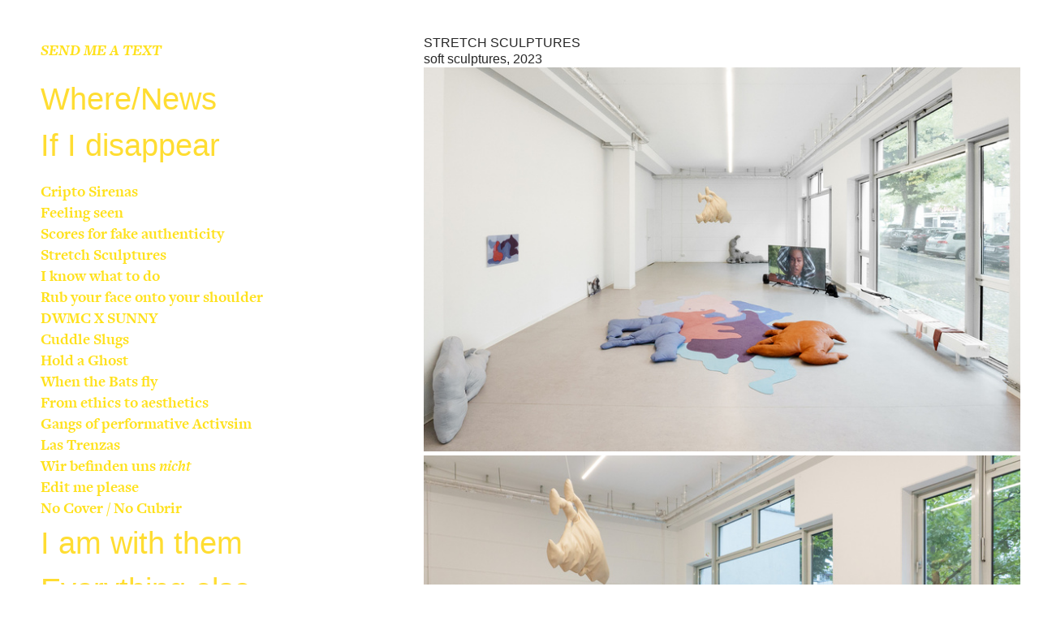

--- FILE ---
content_type: text/html; charset=UTF-8
request_url: https://sunnyp.net/Stretch-Sculptures
body_size: 26473
content:
<!DOCTYPE html>
<!-- 

        Running on cargo.site

-->
<html lang="en" data-predefined-style="true" data-css-presets="true" data-css-preset data-typography-preset>
	<head>
<script>
				var __cargo_context__ = 'live';
				var __cargo_js_ver__ = 'c=2432392983';
				var __cargo_maint__ = false;
				
				
			</script>
					<meta http-equiv="X-UA-Compatible" content="IE=edge,chrome=1">
		<meta http-equiv="Content-Type" content="text/html; charset=utf-8">
		<meta name="viewport" content="initial-scale=1.0, maximum-scale=1.0, user-scalable=no">
		
			<meta name="robots" content="index,follow">
		<title>Stretch Sculptures — Sunny Pfalzer</title>
		<meta name="description" content="STRETCH SCULPTURES soft sculptures, 2023 (c) Ink Agop (c) Carla Schleiffer Stretch sculptures is a series of six soft sculptures. The shapes...">
				<meta name="twitter:card" content="summary_large_image">
		<meta name="twitter:title" content="Stretch Sculptures — Sunny Pfalzer">
		<meta name="twitter:description" content="STRETCH SCULPTURES soft sculptures, 2023 (c) Ink Agop (c) Carla Schleiffer Stretch sculptures is a series of six soft sculptures. The shapes...">
		<meta name="twitter:image" content="https://freight.cargo.site/w/1200/i/9d300201d819c1e15cd4b65c220a2470752f3a8fa4f4fdf8fa76b0acf817479c/_Q1A3486.jpg">
		<meta property="og:locale" content="en_US">
		<meta property="og:title" content="Stretch Sculptures — Sunny Pfalzer">
		<meta property="og:description" content="STRETCH SCULPTURES soft sculptures, 2023 (c) Ink Agop (c) Carla Schleiffer Stretch sculptures is a series of six soft sculptures. The shapes...">
		<meta property="og:url" content="https://sunnyp.net/Stretch-Sculptures">
		<meta property="og:image" content="https://freight.cargo.site/w/1200/i/9d300201d819c1e15cd4b65c220a2470752f3a8fa4f4fdf8fa76b0acf817479c/_Q1A3486.jpg">
		<meta property="og:type" content="website">

		<link rel="preconnect" href="https://static.cargo.site" crossorigin>
		<link rel="preconnect" href="https://freight.cargo.site" crossorigin>
				<link rel="preconnect" href="https://type.cargo.site" crossorigin>

		<!--<link rel="preload" href="https://static.cargo.site/assets/social/IconFont-Regular-0.9.3.woff2" as="font" type="font/woff" crossorigin>-->

		

		<link href="https://freight.cargo.site/t/original/i/43828b2fac27c487a513812c72ad9784e06f0e71ebc9ef17fdc6e74f42776fe8/something_not_defined_yet.ico" rel="shortcut icon">
		<link href="https://sunnyp.net/rss" rel="alternate" type="application/rss+xml" title="Sunny Pfalzer feed">

		<link href="https://sunnyp.net/stylesheet?c=2432392983&1649274541" id="member_stylesheet" rel="stylesheet" type="text/css" />
<style id="">@font-face{font-family:Icons;src:url(https://static.cargo.site/assets/social/IconFont-Regular-0.9.3.woff2);unicode-range:U+E000-E15C,U+F0000,U+FE0E}@font-face{font-family:Icons;src:url(https://static.cargo.site/assets/social/IconFont-Regular-0.9.3.woff2);font-weight:240;unicode-range:U+E000-E15C,U+F0000,U+FE0E}@font-face{font-family:Icons;src:url(https://static.cargo.site/assets/social/IconFont-Regular-0.9.3.woff2);unicode-range:U+E000-E15C,U+F0000,U+FE0E;font-weight:400}@font-face{font-family:Icons;src:url(https://static.cargo.site/assets/social/IconFont-Regular-0.9.3.woff2);unicode-range:U+E000-E15C,U+F0000,U+FE0E;font-weight:600}@font-face{font-family:Icons;src:url(https://static.cargo.site/assets/social/IconFont-Regular-0.9.3.woff2);unicode-range:U+E000-E15C,U+F0000,U+FE0E;font-weight:800}@font-face{font-family:Icons;src:url(https://static.cargo.site/assets/social/IconFont-Regular-0.9.3.woff2);unicode-range:U+E000-E15C,U+F0000,U+FE0E;font-style:italic}@font-face{font-family:Icons;src:url(https://static.cargo.site/assets/social/IconFont-Regular-0.9.3.woff2);unicode-range:U+E000-E15C,U+F0000,U+FE0E;font-weight:200;font-style:italic}@font-face{font-family:Icons;src:url(https://static.cargo.site/assets/social/IconFont-Regular-0.9.3.woff2);unicode-range:U+E000-E15C,U+F0000,U+FE0E;font-weight:400;font-style:italic}@font-face{font-family:Icons;src:url(https://static.cargo.site/assets/social/IconFont-Regular-0.9.3.woff2);unicode-range:U+E000-E15C,U+F0000,U+FE0E;font-weight:600;font-style:italic}@font-face{font-family:Icons;src:url(https://static.cargo.site/assets/social/IconFont-Regular-0.9.3.woff2);unicode-range:U+E000-E15C,U+F0000,U+FE0E;font-weight:800;font-style:italic}body.iconfont-loading,body.iconfont-loading *{color:transparent!important}body{-moz-osx-font-smoothing:grayscale;-webkit-font-smoothing:antialiased;-webkit-text-size-adjust:none}body.no-scroll{overflow:hidden}/*!
 * Content
 */.page{word-wrap:break-word}:focus{outline:0}.pointer-events-none{pointer-events:none}.pointer-events-auto{pointer-events:auto}.pointer-events-none .page_content .audio-player,.pointer-events-none .page_content .shop_product,.pointer-events-none .page_content a,.pointer-events-none .page_content audio,.pointer-events-none .page_content button,.pointer-events-none .page_content details,.pointer-events-none .page_content iframe,.pointer-events-none .page_content img,.pointer-events-none .page_content input,.pointer-events-none .page_content video{pointer-events:auto}.pointer-events-none .page_content *>a,.pointer-events-none .page_content>a{position:relative}s *{text-transform:inherit}#toolset{position:fixed;bottom:10px;right:10px;z-index:8}.mobile #toolset,.template_site_inframe #toolset{display:none}#toolset a{display:block;height:24px;width:24px;margin:0;padding:0;text-decoration:none;background:rgba(0,0,0,.2)}#toolset a:hover{background:rgba(0,0,0,.8)}[data-adminview] #toolset a,[data-adminview] #toolset_admin a{background:rgba(0,0,0,.04);pointer-events:none;cursor:default}#toolset_admin a:active{background:rgba(0,0,0,.7)}#toolset_admin a svg>*{transform:scale(1.1) translate(0,-.5px);transform-origin:50% 50%}#toolset_admin a svg{pointer-events:none;width:100%!important;height:auto!important}#following-container{overflow:auto;-webkit-overflow-scrolling:touch}#following-container iframe{height:100%;width:100%;position:absolute;top:0;left:0;right:0;bottom:0}:root{--following-width:-400px;--following-animation-duration:450ms}@keyframes following-open{0%{transform:translateX(0)}100%{transform:translateX(var(--following-width))}}@keyframes following-open-inverse{0%{transform:translateX(0)}100%{transform:translateX(calc(-1 * var(--following-width)))}}@keyframes following-close{0%{transform:translateX(var(--following-width))}100%{transform:translateX(0)}}@keyframes following-close-inverse{0%{transform:translateX(calc(-1 * var(--following-width)))}100%{transform:translateX(0)}}body.animate-left{animation:following-open var(--following-animation-duration);animation-fill-mode:both;animation-timing-function:cubic-bezier(.24,1,.29,1)}#following-container.animate-left{animation:following-close-inverse var(--following-animation-duration);animation-fill-mode:both;animation-timing-function:cubic-bezier(.24,1,.29,1)}#following-container.animate-left #following-frame{animation:following-close var(--following-animation-duration);animation-fill-mode:both;animation-timing-function:cubic-bezier(.24,1,.29,1)}body.animate-right{animation:following-close var(--following-animation-duration);animation-fill-mode:both;animation-timing-function:cubic-bezier(.24,1,.29,1)}#following-container.animate-right{animation:following-open-inverse var(--following-animation-duration);animation-fill-mode:both;animation-timing-function:cubic-bezier(.24,1,.29,1)}#following-container.animate-right #following-frame{animation:following-open var(--following-animation-duration);animation-fill-mode:both;animation-timing-function:cubic-bezier(.24,1,.29,1)}.slick-slider{position:relative;display:block;-moz-box-sizing:border-box;box-sizing:border-box;-webkit-user-select:none;-moz-user-select:none;-ms-user-select:none;user-select:none;-webkit-touch-callout:none;-khtml-user-select:none;-ms-touch-action:pan-y;touch-action:pan-y;-webkit-tap-highlight-color:transparent}.slick-list{position:relative;display:block;overflow:hidden;margin:0;padding:0}.slick-list:focus{outline:0}.slick-list.dragging{cursor:pointer;cursor:hand}.slick-slider .slick-list,.slick-slider .slick-track{transform:translate3d(0,0,0);will-change:transform}.slick-track{position:relative;top:0;left:0;display:block}.slick-track:after,.slick-track:before{display:table;content:'';width:1px;height:1px;margin-top:-1px;margin-left:-1px}.slick-track:after{clear:both}.slick-loading .slick-track{visibility:hidden}.slick-slide{display:none;float:left;height:100%;min-height:1px}[dir=rtl] .slick-slide{float:right}.content .slick-slide img{display:inline-block}.content .slick-slide img:not(.image-zoom){cursor:pointer}.content .scrub .slick-list,.content .scrub .slick-slide img:not(.image-zoom){cursor:ew-resize}body.slideshow-scrub-dragging *{cursor:ew-resize!important}.content .slick-slide img:not([src]),.content .slick-slide img[src='']{width:100%;height:auto}.slick-slide.slick-loading img{display:none}.slick-slide.dragging img{pointer-events:none}.slick-initialized .slick-slide{display:block}.slick-loading .slick-slide{visibility:hidden}.slick-vertical .slick-slide{display:block;height:auto;border:1px solid transparent}.slick-arrow.slick-hidden{display:none}.slick-arrow{position:absolute;z-index:9;width:0;top:0;height:100%;cursor:pointer;will-change:opacity;-webkit-transition:opacity 333ms cubic-bezier(.4,0,.22,1);transition:opacity 333ms cubic-bezier(.4,0,.22,1)}.slick-arrow.hidden{opacity:0}.slick-arrow svg{position:absolute;width:36px;height:36px;top:0;left:0;right:0;bottom:0;margin:auto;transform:translate(.25px,.25px)}.slick-arrow svg.right-arrow{transform:translate(.25px,.25px) scaleX(-1)}.slick-arrow svg:active{opacity:.75}.slick-arrow svg .arrow-shape{fill:none!important;stroke:#fff;stroke-linecap:square}.slick-arrow svg .arrow-outline{fill:none!important;stroke-width:2.5px;stroke:rgba(0,0,0,.6);stroke-linecap:square}.slick-arrow.slick-next{right:0;text-align:right}.slick-next svg,.wallpaper-navigation .slick-next svg{margin-right:10px}.mobile .slick-next svg{margin-right:10px}.slick-arrow.slick-prev{text-align:left}.slick-prev svg,.wallpaper-navigation .slick-prev svg{margin-left:10px}.mobile .slick-prev svg{margin-left:10px}.loading_animation{display:none;vertical-align:middle;z-index:15;line-height:0;pointer-events:none;border-radius:100%}.loading_animation.hidden{display:none}.loading_animation.pulsing{opacity:0;display:inline-block;animation-delay:.1s;-webkit-animation-delay:.1s;-moz-animation-delay:.1s;animation-duration:12s;animation-iteration-count:infinite;animation:fade-pulse-in .5s ease-in-out;-moz-animation:fade-pulse-in .5s ease-in-out;-webkit-animation:fade-pulse-in .5s ease-in-out;-webkit-animation-fill-mode:forwards;-moz-animation-fill-mode:forwards;animation-fill-mode:forwards}.loading_animation.pulsing.no-delay{animation-delay:0s;-webkit-animation-delay:0s;-moz-animation-delay:0s}.loading_animation div{border-radius:100%}.loading_animation div svg{max-width:100%;height:auto}.loading_animation div,.loading_animation div svg{width:20px;height:20px}.loading_animation.full-width svg{width:100%;height:auto}.loading_animation.full-width.big svg{width:100px;height:100px}.loading_animation div svg>*{fill:#ccc}.loading_animation div{-webkit-animation:spin-loading 12s ease-out;-webkit-animation-iteration-count:infinite;-moz-animation:spin-loading 12s ease-out;-moz-animation-iteration-count:infinite;animation:spin-loading 12s ease-out;animation-iteration-count:infinite}.loading_animation.hidden{display:none}[data-backdrop] .loading_animation{position:absolute;top:15px;left:15px;z-index:99}.loading_animation.position-absolute.middle{top:calc(50% - 10px);left:calc(50% - 10px)}.loading_animation.position-absolute.topleft{top:0;left:0}.loading_animation.position-absolute.middleright{top:calc(50% - 10px);right:1rem}.loading_animation.position-absolute.middleleft{top:calc(50% - 10px);left:1rem}.loading_animation.gray div svg>*{fill:#999}.loading_animation.gray-dark div svg>*{fill:#666}.loading_animation.gray-darker div svg>*{fill:#555}.loading_animation.gray-light div svg>*{fill:#ccc}.loading_animation.white div svg>*{fill:rgba(255,255,255,.85)}.loading_animation.blue div svg>*{fill:#698fff}.loading_animation.inline{display:inline-block;margin-bottom:.5ex}.loading_animation.inline.left{margin-right:.5ex}@-webkit-keyframes fade-pulse-in{0%{opacity:0}50%{opacity:.5}100%{opacity:1}}@-moz-keyframes fade-pulse-in{0%{opacity:0}50%{opacity:.5}100%{opacity:1}}@keyframes fade-pulse-in{0%{opacity:0}50%{opacity:.5}100%{opacity:1}}@-webkit-keyframes pulsate{0%{opacity:1}50%{opacity:0}100%{opacity:1}}@-moz-keyframes pulsate{0%{opacity:1}50%{opacity:0}100%{opacity:1}}@keyframes pulsate{0%{opacity:1}50%{opacity:0}100%{opacity:1}}@-webkit-keyframes spin-loading{0%{transform:rotate(0)}9%{transform:rotate(1050deg)}18%{transform:rotate(-1090deg)}20%{transform:rotate(-1080deg)}23%{transform:rotate(-1080deg)}28%{transform:rotate(-1095deg)}29%{transform:rotate(-1065deg)}34%{transform:rotate(-1080deg)}35%{transform:rotate(-1050deg)}40%{transform:rotate(-1065deg)}41%{transform:rotate(-1035deg)}44%{transform:rotate(-1035deg)}47%{transform:rotate(-2160deg)}50%{transform:rotate(-2160deg)}56%{transform:rotate(45deg)}60%{transform:rotate(45deg)}80%{transform:rotate(6120deg)}100%{transform:rotate(0)}}@keyframes spin-loading{0%{transform:rotate(0)}9%{transform:rotate(1050deg)}18%{transform:rotate(-1090deg)}20%{transform:rotate(-1080deg)}23%{transform:rotate(-1080deg)}28%{transform:rotate(-1095deg)}29%{transform:rotate(-1065deg)}34%{transform:rotate(-1080deg)}35%{transform:rotate(-1050deg)}40%{transform:rotate(-1065deg)}41%{transform:rotate(-1035deg)}44%{transform:rotate(-1035deg)}47%{transform:rotate(-2160deg)}50%{transform:rotate(-2160deg)}56%{transform:rotate(45deg)}60%{transform:rotate(45deg)}80%{transform:rotate(6120deg)}100%{transform:rotate(0)}}[grid-row]{align-items:flex-start;box-sizing:border-box;display:-webkit-box;display:-webkit-flex;display:-ms-flexbox;display:flex;-webkit-flex-wrap:wrap;-ms-flex-wrap:wrap;flex-wrap:wrap}[grid-col]{box-sizing:border-box}[grid-row] [grid-col].empty:after{content:"\0000A0";cursor:text}body.mobile[data-adminview=content-editproject] [grid-row] [grid-col].empty:after{display:none}[grid-col=auto]{-webkit-box-flex:1;-webkit-flex:1;-ms-flex:1;flex:1}[grid-col=x12]{width:100%}[grid-col=x11]{width:50%}[grid-col=x10]{width:33.33%}[grid-col=x9]{width:25%}[grid-col=x8]{width:20%}[grid-col=x7]{width:16.666666667%}[grid-col=x6]{width:14.285714286%}[grid-col=x5]{width:12.5%}[grid-col=x4]{width:11.111111111%}[grid-col=x3]{width:10%}[grid-col=x2]{width:9.090909091%}[grid-col=x1]{width:8.333333333%}[grid-col="1"]{width:8.33333%}[grid-col="2"]{width:16.66667%}[grid-col="3"]{width:25%}[grid-col="4"]{width:33.33333%}[grid-col="5"]{width:41.66667%}[grid-col="6"]{width:50%}[grid-col="7"]{width:58.33333%}[grid-col="8"]{width:66.66667%}[grid-col="9"]{width:75%}[grid-col="10"]{width:83.33333%}[grid-col="11"]{width:91.66667%}[grid-col="12"]{width:100%}body.mobile [grid-responsive] [grid-col]{width:100%;-webkit-box-flex:none;-webkit-flex:none;-ms-flex:none;flex:none}[data-ce-host=true][contenteditable=true] [grid-pad]{pointer-events:none}[data-ce-host=true][contenteditable=true] [grid-pad]>*{pointer-events:auto}[grid-pad="0"]{padding:0}[grid-pad="0.25"]{padding:.125rem}[grid-pad="0.5"]{padding:.25rem}[grid-pad="0.75"]{padding:.375rem}[grid-pad="1"]{padding:.5rem}[grid-pad="1.25"]{padding:.625rem}[grid-pad="1.5"]{padding:.75rem}[grid-pad="1.75"]{padding:.875rem}[grid-pad="2"]{padding:1rem}[grid-pad="2.5"]{padding:1.25rem}[grid-pad="3"]{padding:1.5rem}[grid-pad="3.5"]{padding:1.75rem}[grid-pad="4"]{padding:2rem}[grid-pad="5"]{padding:2.5rem}[grid-pad="6"]{padding:3rem}[grid-pad="7"]{padding:3.5rem}[grid-pad="8"]{padding:4rem}[grid-pad="9"]{padding:4.5rem}[grid-pad="10"]{padding:5rem}[grid-gutter="0"]{margin:0}[grid-gutter="0.5"]{margin:-.25rem}[grid-gutter="1"]{margin:-.5rem}[grid-gutter="1.5"]{margin:-.75rem}[grid-gutter="2"]{margin:-1rem}[grid-gutter="2.5"]{margin:-1.25rem}[grid-gutter="3"]{margin:-1.5rem}[grid-gutter="3.5"]{margin:-1.75rem}[grid-gutter="4"]{margin:-2rem}[grid-gutter="5"]{margin:-2.5rem}[grid-gutter="6"]{margin:-3rem}[grid-gutter="7"]{margin:-3.5rem}[grid-gutter="8"]{margin:-4rem}[grid-gutter="10"]{margin:-5rem}[grid-gutter="12"]{margin:-6rem}[grid-gutter="14"]{margin:-7rem}[grid-gutter="16"]{margin:-8rem}[grid-gutter="18"]{margin:-9rem}[grid-gutter="20"]{margin:-10rem}small{max-width:100%;text-decoration:inherit}img:not([src]),img[src='']{outline:1px solid rgba(177,177,177,.4);outline-offset:-1px;content:url([data-uri])}img.image-zoom{cursor:-webkit-zoom-in;cursor:-moz-zoom-in;cursor:zoom-in}#imprimatur{color:#333;font-size:10px;font-family:-apple-system,BlinkMacSystemFont,"Segoe UI",Roboto,Oxygen,Ubuntu,Cantarell,"Open Sans","Helvetica Neue",sans-serif,"Sans Serif",Icons;/*!System*/position:fixed;opacity:.3;right:-28px;bottom:160px;transform:rotate(270deg);-ms-transform:rotate(270deg);-webkit-transform:rotate(270deg);z-index:8;text-transform:uppercase;color:#999;opacity:.5;padding-bottom:2px;text-decoration:none}.mobile #imprimatur{display:none}bodycopy cargo-link a{font-family:-apple-system,BlinkMacSystemFont,"Segoe UI",Roboto,Oxygen,Ubuntu,Cantarell,"Open Sans","Helvetica Neue",sans-serif,"Sans Serif",Icons;/*!System*/font-size:12px;font-style:normal;font-weight:400;transform:rotate(270deg);text-decoration:none;position:fixed!important;right:-27px;bottom:100px;text-decoration:none;letter-spacing:normal;background:0 0;border:0;border-bottom:0;outline:0}/*! PhotoSwipe Default UI CSS by Dmitry Semenov | photoswipe.com | MIT license */.pswp--has_mouse .pswp__button--arrow--left,.pswp--has_mouse .pswp__button--arrow--right,.pswp__ui{visibility:visible}.pswp--minimal--dark .pswp__top-bar,.pswp__button{background:0 0}.pswp,.pswp__bg,.pswp__container,.pswp__img--placeholder,.pswp__zoom-wrap,.quick-view-navigation{-webkit-backface-visibility:hidden}.pswp__button{cursor:pointer;opacity:1;-webkit-appearance:none;transition:opacity .2s;-webkit-box-shadow:none;box-shadow:none}.pswp__button-close>svg{top:10px;right:10px;margin-left:auto}.pswp--touch .quick-view-navigation{display:none}.pswp__ui{-webkit-font-smoothing:auto;opacity:1;z-index:1550}.quick-view-navigation{will-change:opacity;-webkit-transition:opacity 333ms cubic-bezier(.4,0,.22,1);transition:opacity 333ms cubic-bezier(.4,0,.22,1)}.quick-view-navigation .pswp__group .pswp__button{pointer-events:auto}.pswp__button>svg{position:absolute;width:36px;height:36px}.quick-view-navigation .pswp__group:active svg{opacity:.75}.pswp__button svg .shape-shape{fill:#fff}.pswp__button svg .shape-outline{fill:#000}.pswp__button-prev>svg{top:0;bottom:0;left:10px;margin:auto}.pswp__button-next>svg{top:0;bottom:0;right:10px;margin:auto}.quick-view-navigation .pswp__group .pswp__button-prev{position:absolute;left:0;top:0;width:0;height:100%}.quick-view-navigation .pswp__group .pswp__button-next{position:absolute;right:0;top:0;width:0;height:100%}.quick-view-navigation .close-button,.quick-view-navigation .left-arrow,.quick-view-navigation .right-arrow{transform:translate(.25px,.25px)}.quick-view-navigation .right-arrow{transform:translate(.25px,.25px) scaleX(-1)}.pswp__button svg .shape-outline{fill:transparent!important;stroke:#000;stroke-width:2.5px;stroke-linecap:square}.pswp__button svg .shape-shape{fill:transparent!important;stroke:#fff;stroke-width:1.5px;stroke-linecap:square}.pswp__bg,.pswp__scroll-wrap,.pswp__zoom-wrap{width:100%;position:absolute}.quick-view-navigation .pswp__group .pswp__button-close{margin:0}.pswp__container,.pswp__item,.pswp__zoom-wrap{right:0;bottom:0;top:0;position:absolute;left:0}.pswp__ui--hidden .pswp__button{opacity:.001}.pswp__ui--hidden .pswp__button,.pswp__ui--hidden .pswp__button *{pointer-events:none}.pswp .pswp__ui.pswp__ui--displaynone{display:none}.pswp__element--disabled{display:none!important}/*! PhotoSwipe main CSS by Dmitry Semenov | photoswipe.com | MIT license */.pswp{position:fixed;display:none;height:100%;width:100%;top:0;left:0;right:0;bottom:0;margin:auto;-ms-touch-action:none;touch-action:none;z-index:9999999;-webkit-text-size-adjust:100%;line-height:initial;letter-spacing:initial;outline:0}.pswp img{max-width:none}.pswp--zoom-disabled .pswp__img{cursor:default!important}.pswp--animate_opacity{opacity:.001;will-change:opacity;-webkit-transition:opacity 333ms cubic-bezier(.4,0,.22,1);transition:opacity 333ms cubic-bezier(.4,0,.22,1)}.pswp--open{display:block}.pswp--zoom-allowed .pswp__img{cursor:-webkit-zoom-in;cursor:-moz-zoom-in;cursor:zoom-in}.pswp--zoomed-in .pswp__img{cursor:-webkit-grab;cursor:-moz-grab;cursor:grab}.pswp--dragging .pswp__img{cursor:-webkit-grabbing;cursor:-moz-grabbing;cursor:grabbing}.pswp__bg{left:0;top:0;height:100%;opacity:0;transform:translateZ(0);will-change:opacity}.pswp__scroll-wrap{left:0;top:0;height:100%}.pswp__container,.pswp__zoom-wrap{-ms-touch-action:none;touch-action:none}.pswp__container,.pswp__img{-webkit-user-select:none;-moz-user-select:none;-ms-user-select:none;user-select:none;-webkit-tap-highlight-color:transparent;-webkit-touch-callout:none}.pswp__zoom-wrap{-webkit-transform-origin:left top;-ms-transform-origin:left top;transform-origin:left top;-webkit-transition:-webkit-transform 222ms cubic-bezier(.4,0,.22,1);transition:transform 222ms cubic-bezier(.4,0,.22,1)}.pswp__bg{-webkit-transition:opacity 222ms cubic-bezier(.4,0,.22,1);transition:opacity 222ms cubic-bezier(.4,0,.22,1)}.pswp--animated-in .pswp__bg,.pswp--animated-in .pswp__zoom-wrap{-webkit-transition:none;transition:none}.pswp--hide-overflow .pswp__scroll-wrap,.pswp--hide-overflow.pswp{overflow:hidden}.pswp__img{position:absolute;width:auto;height:auto;top:0;left:0}.pswp__img--placeholder--blank{background:#222}.pswp--ie .pswp__img{width:100%!important;height:auto!important;left:0;top:0}.pswp__ui--idle{opacity:0}.pswp__error-msg{position:absolute;left:0;top:50%;width:100%;text-align:center;font-size:14px;line-height:16px;margin-top:-8px;color:#ccc}.pswp__error-msg a{color:#ccc;text-decoration:underline}.pswp__error-msg{font-family:-apple-system,BlinkMacSystemFont,"Segoe UI",Roboto,Oxygen,Ubuntu,Cantarell,"Open Sans","Helvetica Neue",sans-serif}.quick-view.mouse-down .iframe-item{pointer-events:none!important}.quick-view-caption-positioner{pointer-events:none;width:100%;height:100%}.quick-view-caption-wrapper{margin:auto;position:absolute;bottom:0;left:0;right:0}.quick-view-horizontal-align-left .quick-view-caption-wrapper{margin-left:0}.quick-view-horizontal-align-right .quick-view-caption-wrapper{margin-right:0}[data-quick-view-caption]{transition:.1s opacity ease-in-out;position:absolute;bottom:0;left:0;right:0}.quick-view-horizontal-align-left [data-quick-view-caption]{text-align:left}.quick-view-horizontal-align-right [data-quick-view-caption]{text-align:right}.quick-view-caption{transition:.1s opacity ease-in-out}.quick-view-caption>*{display:inline-block}.quick-view-caption *{pointer-events:auto}.quick-view-caption.hidden{opacity:0}.shop_product .dropdown_wrapper{flex:0 0 100%;position:relative}.shop_product select{appearance:none;-moz-appearance:none;-webkit-appearance:none;outline:0;-webkit-font-smoothing:antialiased;-moz-osx-font-smoothing:grayscale;cursor:pointer;border-radius:0;white-space:nowrap;overflow:hidden!important;text-overflow:ellipsis}.shop_product select.dropdown::-ms-expand{display:none}.shop_product a{cursor:pointer;border-bottom:none;text-decoration:none}.shop_product a.out-of-stock{pointer-events:none}body.audio-player-dragging *{cursor:ew-resize!important}.audio-player{display:inline-flex;flex:1 0 calc(100% - 2px);width:calc(100% - 2px)}.audio-player .button{height:100%;flex:0 0 3.3rem;display:flex}.audio-player .separator{left:3.3rem;height:100%}.audio-player .buffer{width:0%;height:100%;transition:left .3s linear,width .3s linear}.audio-player.seeking .buffer{transition:left 0s,width 0s}.audio-player.seeking{user-select:none;-webkit-user-select:none;cursor:ew-resize}.audio-player.seeking *{user-select:none;-webkit-user-select:none;cursor:ew-resize}.audio-player .bar{overflow:hidden;display:flex;justify-content:space-between;align-content:center;flex-grow:1}.audio-player .progress{width:0%;height:100%;transition:width .3s linear}.audio-player.seeking .progress{transition:width 0s}.audio-player .pause,.audio-player .play{cursor:pointer;height:100%}.audio-player .note-icon{margin:auto 0;order:2;flex:0 1 auto}.audio-player .title{white-space:nowrap;overflow:hidden;text-overflow:ellipsis;pointer-events:none;user-select:none;padding:.5rem 0 .5rem 1rem;margin:auto auto auto 0;flex:0 3 auto;min-width:0;width:100%}.audio-player .total-time{flex:0 1 auto;margin:auto 0}.audio-player .current-time,.audio-player .play-text{flex:0 1 auto;margin:auto 0}.audio-player .stream-anim{user-select:none;margin:auto auto auto 0}.audio-player .stream-anim span{display:inline-block}.audio-player .buffer,.audio-player .current-time,.audio-player .note-svg,.audio-player .play-text,.audio-player .separator,.audio-player .total-time{user-select:none;pointer-events:none}.audio-player .buffer,.audio-player .play-text,.audio-player .progress{position:absolute}.audio-player,.audio-player .bar,.audio-player .button,.audio-player .current-time,.audio-player .note-icon,.audio-player .pause,.audio-player .play,.audio-player .total-time{position:relative}body.mobile .audio-player,body.mobile .audio-player *{-webkit-touch-callout:none}#standalone-admin-frame{border:0;width:400px;position:absolute;right:0;top:0;height:100vh;z-index:99}body[standalone-admin=true] #standalone-admin-frame{transform:translate(0,0)}body[standalone-admin=true] .main_container{width:calc(100% - 400px)}body[standalone-admin=false] #standalone-admin-frame{transform:translate(100%,0)}body[standalone-admin=false] .main_container{width:100%}.toggle_standaloneAdmin{position:fixed;top:0;right:400px;height:40px;width:40px;z-index:999;cursor:pointer;background-color:rgba(0,0,0,.4)}.toggle_standaloneAdmin:active{opacity:.7}body[standalone-admin=false] .toggle_standaloneAdmin{right:0}.toggle_standaloneAdmin *{color:#fff;fill:#fff}.toggle_standaloneAdmin svg{padding:6px;width:100%;height:100%;opacity:.85}body[standalone-admin=false] .toggle_standaloneAdmin #close,body[standalone-admin=true] .toggle_standaloneAdmin #backdropsettings{display:none}.toggle_standaloneAdmin>div{width:100%;height:100%}#admin_toggle_button{position:fixed;top:50%;transform:translate(0,-50%);right:400px;height:36px;width:12px;z-index:999;cursor:pointer;background-color:rgba(0,0,0,.09);padding-left:2px;margin-right:5px}#admin_toggle_button .bar{content:'';background:rgba(0,0,0,.09);position:fixed;width:5px;bottom:0;top:0;z-index:10}#admin_toggle_button:active{background:rgba(0,0,0,.065)}#admin_toggle_button *{color:#fff;fill:#fff}#admin_toggle_button svg{padding:0;width:16px;height:36px;margin-left:1px;opacity:1}#admin_toggle_button svg *{fill:#fff;opacity:1}#admin_toggle_button[data-state=closed] .toggle_admin_close{display:none}#admin_toggle_button[data-state=closed],#admin_toggle_button[data-state=closed] .toggle_admin_open{width:20px;cursor:pointer;margin:0}#admin_toggle_button[data-state=closed] svg{margin-left:2px}#admin_toggle_button[data-state=open] .toggle_admin_open{display:none}select,select *{text-rendering:auto!important}b b{font-weight:inherit}*{-webkit-box-sizing:border-box;-moz-box-sizing:border-box;box-sizing:border-box}customhtml>*{position:relative;z-index:10}body,html{min-height:100vh;margin:0;padding:0}html{touch-action:manipulation;position:relative;background-color:#fff}.main_container{min-height:100vh;width:100%;overflow:hidden}.container{display:-webkit-box;display:-webkit-flex;display:-moz-box;display:-ms-flexbox;display:flex;-webkit-flex-wrap:wrap;-moz-flex-wrap:wrap;-ms-flex-wrap:wrap;flex-wrap:wrap;max-width:100%;width:100%;overflow:visible}.container{align-items:flex-start;-webkit-align-items:flex-start}.page{z-index:2}.page ul li>text-limit{display:block}.content,.content_container,.pinned{-webkit-flex:1 0 auto;-moz-flex:1 0 auto;-ms-flex:1 0 auto;flex:1 0 auto;max-width:100%}.content_container{width:100%}.content_container.full_height{min-height:100vh}.page_background{position:absolute;top:0;left:0;width:100%;height:100%}.page_container{position:relative;overflow:visible;width:100%}.backdrop{position:absolute;top:0;z-index:1;width:100%;height:100%;max-height:100vh}.backdrop>div{position:absolute;top:0;left:0;width:100%;height:100%;-webkit-backface-visibility:hidden;backface-visibility:hidden;transform:translate3d(0,0,0);contain:strict}[data-backdrop].backdrop>div[data-overflowing]{max-height:100vh;position:absolute;top:0;left:0}body.mobile [split-responsive]{display:flex;flex-direction:column}body.mobile [split-responsive] .container{width:100%;order:2}body.mobile [split-responsive] .backdrop{position:relative;height:50vh;width:100%;order:1}body.mobile [split-responsive] [data-auxiliary].backdrop{position:absolute;height:50vh;width:100%;order:1}.page{position:relative;z-index:2}img[data-align=left]{float:left}img[data-align=right]{float:right}[data-rotation]{transform-origin:center center}.content .page_content:not([contenteditable=true]) [data-draggable]{pointer-events:auto!important;backface-visibility:hidden}.preserve-3d{-moz-transform-style:preserve-3d;transform-style:preserve-3d}.content .page_content:not([contenteditable=true]) [data-draggable] iframe{pointer-events:none!important}.dragging-active iframe{pointer-events:none!important}.content .page_content:not([contenteditable=true]) [data-draggable]:active{opacity:1}.content .scroll-transition-fade{transition:transform 1s ease-in-out,opacity .8s ease-in-out}.content .scroll-transition-fade.below-viewport{opacity:0;transform:translateY(40px)}.mobile.full_width .page_container:not([split-layout]) .container_width{width:100%}[data-view=pinned_bottom] .bottom_pin_invisibility{visibility:hidden}.pinned{position:relative;width:100%}.pinned .page_container.accommodate:not(.fixed):not(.overlay){z-index:2}.pinned .page_container.overlay{position:absolute;z-index:4}.pinned .page_container.overlay.fixed{position:fixed}.pinned .page_container.overlay.fixed .page{max-height:100vh;-webkit-overflow-scrolling:touch}.pinned .page_container.overlay.fixed .page.allow-scroll{overflow-y:auto;overflow-x:hidden}.pinned .page_container.overlay.fixed .page.allow-scroll{align-items:flex-start;-webkit-align-items:flex-start}.pinned .page_container .page.allow-scroll::-webkit-scrollbar{width:0;background:0 0;display:none}.pinned.pinned_top .page_container.overlay{left:0;top:0}.pinned.pinned_bottom .page_container.overlay{left:0;bottom:0}div[data-container=set]:empty{margin-top:1px}.thumbnails{position:relative;z-index:1}[thumbnails=grid]{align-items:baseline}[thumbnails=justify] .thumbnail{box-sizing:content-box}[thumbnails][data-padding-zero] .thumbnail{margin-bottom:-1px}[thumbnails=montessori] .thumbnail{pointer-events:auto;position:absolute}[thumbnails] .thumbnail>a{display:block;text-decoration:none}[thumbnails=montessori]{height:0}[thumbnails][data-resizing],[thumbnails][data-resizing] *{cursor:nwse-resize}[thumbnails] .thumbnail .resize-handle{cursor:nwse-resize;width:26px;height:26px;padding:5px;position:absolute;opacity:.75;right:-1px;bottom:-1px;z-index:100}[thumbnails][data-resizing] .resize-handle{display:none}[thumbnails] .thumbnail .resize-handle svg{position:absolute;top:0;left:0}[thumbnails] .thumbnail .resize-handle:hover{opacity:1}[data-can-move].thumbnail .resize-handle svg .resize_path_outline{fill:#fff}[data-can-move].thumbnail .resize-handle svg .resize_path{fill:#000}[thumbnails=montessori] .thumbnail_sizer{height:0;width:100%;position:relative;padding-bottom:100%;pointer-events:none}[thumbnails] .thumbnail img{display:block;min-height:3px;margin-bottom:0}[thumbnails] .thumbnail img:not([src]),img[src=""]{margin:0!important;width:100%;min-height:3px;height:100%!important;position:absolute}[aspect-ratio="1x1"].thumb_image{height:0;padding-bottom:100%;overflow:hidden}[aspect-ratio="4x3"].thumb_image{height:0;padding-bottom:75%;overflow:hidden}[aspect-ratio="16x9"].thumb_image{height:0;padding-bottom:56.25%;overflow:hidden}[thumbnails] .thumb_image{width:100%;position:relative}[thumbnails][thumbnail-vertical-align=top]{align-items:flex-start}[thumbnails][thumbnail-vertical-align=middle]{align-items:center}[thumbnails][thumbnail-vertical-align=bottom]{align-items:baseline}[thumbnails][thumbnail-horizontal-align=left]{justify-content:flex-start}[thumbnails][thumbnail-horizontal-align=middle]{justify-content:center}[thumbnails][thumbnail-horizontal-align=right]{justify-content:flex-end}.thumb_image.default_image>svg{position:absolute;top:0;left:0;bottom:0;right:0;width:100%;height:100%}.thumb_image.default_image{outline:1px solid #ccc;outline-offset:-1px;position:relative}.mobile.full_width [data-view=Thumbnail] .thumbnails_width{width:100%}.content [data-draggable] a:active,.content [data-draggable] img:active{opacity:initial}.content .draggable-dragging{opacity:initial}[data-draggable].draggable_visible{visibility:visible}[data-draggable].draggable_hidden{visibility:hidden}.gallery_card [data-draggable],.marquee [data-draggable]{visibility:inherit}[data-draggable]{visibility:visible;background-color:rgba(0,0,0,.003)}#site_menu_panel_container .image-gallery:not(.initialized){height:0;padding-bottom:100%;min-height:initial}.image-gallery:not(.initialized){min-height:100vh;visibility:hidden;width:100%}.image-gallery .gallery_card img{display:block;width:100%;height:auto}.image-gallery .gallery_card{transform-origin:center}.image-gallery .gallery_card.dragging{opacity:.1;transform:initial!important}.image-gallery:not([image-gallery=slideshow]) .gallery_card iframe:only-child,.image-gallery:not([image-gallery=slideshow]) .gallery_card video:only-child{width:100%;height:100%;top:0;left:0;position:absolute}.image-gallery[image-gallery=slideshow] .gallery_card video[muted][autoplay]:not([controls]),.image-gallery[image-gallery=slideshow] .gallery_card video[muted][data-autoplay]:not([controls]){pointer-events:none}.image-gallery [image-gallery-pad="0"] video:only-child{object-fit:cover;height:calc(100% + 1px)}div.image-gallery>a,div.image-gallery>iframe,div.image-gallery>img,div.image-gallery>video{display:none}[image-gallery-row]{align-items:flex-start;box-sizing:border-box;display:-webkit-box;display:-webkit-flex;display:-ms-flexbox;display:flex;-webkit-flex-wrap:wrap;-ms-flex-wrap:wrap;flex-wrap:wrap}.image-gallery .gallery_card_image{width:100%;position:relative}[data-predefined-style=true] .image-gallery a.gallery_card{display:block;border:none}[image-gallery-col]{box-sizing:border-box}[image-gallery-col=x12]{width:100%}[image-gallery-col=x11]{width:50%}[image-gallery-col=x10]{width:33.33%}[image-gallery-col=x9]{width:25%}[image-gallery-col=x8]{width:20%}[image-gallery-col=x7]{width:16.666666667%}[image-gallery-col=x6]{width:14.285714286%}[image-gallery-col=x5]{width:12.5%}[image-gallery-col=x4]{width:11.111111111%}[image-gallery-col=x3]{width:10%}[image-gallery-col=x2]{width:9.090909091%}[image-gallery-col=x1]{width:8.333333333%}.content .page_content [image-gallery-pad].image-gallery{pointer-events:none}.content .page_content [image-gallery-pad].image-gallery .gallery_card_image>*,.content .page_content [image-gallery-pad].image-gallery .gallery_image_caption{pointer-events:auto}.content .page_content [image-gallery-pad="0"]{padding:0}.content .page_content [image-gallery-pad="0.25"]{padding:.125rem}.content .page_content [image-gallery-pad="0.5"]{padding:.25rem}.content .page_content [image-gallery-pad="0.75"]{padding:.375rem}.content .page_content [image-gallery-pad="1"]{padding:.5rem}.content .page_content [image-gallery-pad="1.25"]{padding:.625rem}.content .page_content [image-gallery-pad="1.5"]{padding:.75rem}.content .page_content [image-gallery-pad="1.75"]{padding:.875rem}.content .page_content [image-gallery-pad="2"]{padding:1rem}.content .page_content [image-gallery-pad="2.5"]{padding:1.25rem}.content .page_content [image-gallery-pad="3"]{padding:1.5rem}.content .page_content [image-gallery-pad="3.5"]{padding:1.75rem}.content .page_content [image-gallery-pad="4"]{padding:2rem}.content .page_content [image-gallery-pad="5"]{padding:2.5rem}.content .page_content [image-gallery-pad="6"]{padding:3rem}.content .page_content [image-gallery-pad="7"]{padding:3.5rem}.content .page_content [image-gallery-pad="8"]{padding:4rem}.content .page_content [image-gallery-pad="9"]{padding:4.5rem}.content .page_content [image-gallery-pad="10"]{padding:5rem}.content .page_content [image-gallery-gutter="0"]{margin:0}.content .page_content [image-gallery-gutter="0.5"]{margin:-.25rem}.content .page_content [image-gallery-gutter="1"]{margin:-.5rem}.content .page_content [image-gallery-gutter="1.5"]{margin:-.75rem}.content .page_content [image-gallery-gutter="2"]{margin:-1rem}.content .page_content [image-gallery-gutter="2.5"]{margin:-1.25rem}.content .page_content [image-gallery-gutter="3"]{margin:-1.5rem}.content .page_content [image-gallery-gutter="3.5"]{margin:-1.75rem}.content .page_content [image-gallery-gutter="4"]{margin:-2rem}.content .page_content [image-gallery-gutter="5"]{margin:-2.5rem}.content .page_content [image-gallery-gutter="6"]{margin:-3rem}.content .page_content [image-gallery-gutter="7"]{margin:-3.5rem}.content .page_content [image-gallery-gutter="8"]{margin:-4rem}.content .page_content [image-gallery-gutter="10"]{margin:-5rem}.content .page_content [image-gallery-gutter="12"]{margin:-6rem}.content .page_content [image-gallery-gutter="14"]{margin:-7rem}.content .page_content [image-gallery-gutter="16"]{margin:-8rem}.content .page_content [image-gallery-gutter="18"]{margin:-9rem}.content .page_content [image-gallery-gutter="20"]{margin:-10rem}[image-gallery=slideshow]:not(.initialized)>*{min-height:1px;opacity:0;min-width:100%}[image-gallery=slideshow][data-constrained-by=height] [image-gallery-vertical-align].slick-track{align-items:flex-start}[image-gallery=slideshow] img.image-zoom:active{opacity:initial}[image-gallery=slideshow].slick-initialized .gallery_card{pointer-events:none}[image-gallery=slideshow].slick-initialized .gallery_card.slick-current{pointer-events:auto}[image-gallery=slideshow] .gallery_card:not(.has_caption){line-height:0}.content .page_content [image-gallery=slideshow].image-gallery>*{pointer-events:auto}.content [image-gallery=slideshow].image-gallery.slick-initialized .gallery_card{overflow:hidden;margin:0;display:flex;flex-flow:row wrap;flex-shrink:0}.content [image-gallery=slideshow].image-gallery.slick-initialized .gallery_card.slick-current{overflow:visible}[image-gallery=slideshow] .gallery_image_caption{opacity:1;transition:opacity .3s;-webkit-transition:opacity .3s;width:100%;margin-left:auto;margin-right:auto;clear:both}[image-gallery-horizontal-align=left] .gallery_image_caption{text-align:left}[image-gallery-horizontal-align=middle] .gallery_image_caption{text-align:center}[image-gallery-horizontal-align=right] .gallery_image_caption{text-align:right}[image-gallery=slideshow][data-slideshow-in-transition] .gallery_image_caption{opacity:0;transition:opacity .3s;-webkit-transition:opacity .3s}[image-gallery=slideshow] .gallery_card_image{width:initial;margin:0;display:inline-block}[image-gallery=slideshow] .gallery_card img{margin:0;display:block}[image-gallery=slideshow][data-exploded]{align-items:flex-start;box-sizing:border-box;display:-webkit-box;display:-webkit-flex;display:-ms-flexbox;display:flex;-webkit-flex-wrap:wrap;-ms-flex-wrap:wrap;flex-wrap:wrap;justify-content:flex-start;align-content:flex-start}[image-gallery=slideshow][data-exploded] .gallery_card{padding:1rem;width:16.666%}[image-gallery=slideshow][data-exploded] .gallery_card_image{height:0;display:block;width:100%}[image-gallery=grid]{align-items:baseline}[image-gallery=grid] .gallery_card.has_caption .gallery_card_image{display:block}[image-gallery=grid] [image-gallery-pad="0"].gallery_card{margin-bottom:-1px}[image-gallery=grid] .gallery_card img{margin:0}[image-gallery=columns] .gallery_card img{margin:0}[image-gallery=justify]{align-items:flex-start}[image-gallery=justify] .gallery_card img{margin:0}[image-gallery=montessori][image-gallery-row]{display:block}[image-gallery=montessori] a.gallery_card,[image-gallery=montessori] div.gallery_card{position:absolute;pointer-events:auto}[image-gallery=montessori][data-can-move] .gallery_card,[image-gallery=montessori][data-can-move] .gallery_card .gallery_card_image,[image-gallery=montessori][data-can-move] .gallery_card .gallery_card_image>*{cursor:move}[image-gallery=montessori]{position:relative;height:0}[image-gallery=freeform] .gallery_card{position:relative}[image-gallery=freeform] [image-gallery-pad="0"].gallery_card{margin-bottom:-1px}[image-gallery-vertical-align]{display:flex;flex-flow:row wrap}[image-gallery-vertical-align].slick-track{display:flex;flex-flow:row nowrap}.image-gallery .slick-list{margin-bottom:-.3px}[image-gallery-vertical-align=top]{align-content:flex-start;align-items:flex-start}[image-gallery-vertical-align=middle]{align-items:center;align-content:center}[image-gallery-vertical-align=bottom]{align-content:flex-end;align-items:flex-end}[image-gallery-horizontal-align=left]{justify-content:flex-start}[image-gallery-horizontal-align=middle]{justify-content:center}[image-gallery-horizontal-align=right]{justify-content:flex-end}.image-gallery[data-resizing],.image-gallery[data-resizing] *{cursor:nwse-resize!important}.image-gallery .gallery_card .resize-handle,.image-gallery .gallery_card .resize-handle *{cursor:nwse-resize!important}.image-gallery .gallery_card .resize-handle{width:26px;height:26px;padding:5px;position:absolute;opacity:.75;right:-1px;bottom:-1px;z-index:10}.image-gallery[data-resizing] .resize-handle{display:none}.image-gallery .gallery_card .resize-handle svg{cursor:nwse-resize!important;position:absolute;top:0;left:0}.image-gallery .gallery_card .resize-handle:hover{opacity:1}[data-can-move].gallery_card .resize-handle svg .resize_path_outline{fill:#fff}[data-can-move].gallery_card .resize-handle svg .resize_path{fill:#000}[image-gallery=montessori] .thumbnail_sizer{height:0;width:100%;position:relative;padding-bottom:100%;pointer-events:none}#site_menu_button{display:block;text-decoration:none;pointer-events:auto;z-index:9;vertical-align:top;cursor:pointer;box-sizing:content-box;font-family:Icons}#site_menu_button.custom_icon{padding:0;line-height:0}#site_menu_button.custom_icon img{width:100%;height:auto}#site_menu_wrapper.disabled #site_menu_button{display:none}#site_menu_wrapper.mobile_only #site_menu_button{display:none}body.mobile #site_menu_wrapper.mobile_only:not(.disabled) #site_menu_button:not(.active){display:block}#site_menu_panel_container[data-type=cargo_menu] #site_menu_panel{display:block;position:fixed;top:0;right:0;bottom:0;left:0;z-index:10;cursor:default}.site_menu{pointer-events:auto;position:absolute;z-index:11;top:0;bottom:0;line-height:0;max-width:400px;min-width:300px;font-size:20px;text-align:left;background:rgba(20,20,20,.95);padding:20px 30px 90px 30px;overflow-y:auto;overflow-x:hidden;display:-webkit-box;display:-webkit-flex;display:-ms-flexbox;display:flex;-webkit-box-orient:vertical;-webkit-box-direction:normal;-webkit-flex-direction:column;-ms-flex-direction:column;flex-direction:column;-webkit-box-pack:start;-webkit-justify-content:flex-start;-ms-flex-pack:start;justify-content:flex-start}body.mobile #site_menu_wrapper .site_menu{-webkit-overflow-scrolling:touch;min-width:auto;max-width:100%;width:100%;padding:20px}#site_menu_wrapper[data-sitemenu-position=bottom-left] #site_menu,#site_menu_wrapper[data-sitemenu-position=top-left] #site_menu{left:0}#site_menu_wrapper[data-sitemenu-position=bottom-right] #site_menu,#site_menu_wrapper[data-sitemenu-position=top-right] #site_menu{right:0}#site_menu_wrapper[data-type=page] .site_menu{right:0;left:0;width:100%;padding:0;margin:0;background:0 0}.site_menu_wrapper.open .site_menu{display:block}.site_menu div{display:block}.site_menu a{text-decoration:none;display:inline-block;color:rgba(255,255,255,.75);max-width:100%;overflow:hidden;white-space:nowrap;text-overflow:ellipsis;line-height:1.4}.site_menu div a.active{color:rgba(255,255,255,.4)}.site_menu div.set-link>a{font-weight:700}.site_menu div.hidden{display:none}.site_menu .close{display:block;position:absolute;top:0;right:10px;font-size:60px;line-height:50px;font-weight:200;color:rgba(255,255,255,.4);cursor:pointer;user-select:none}#site_menu_panel_container .page_container{position:relative;overflow:hidden;background:0 0;z-index:2}#site_menu_panel_container .site_menu_page_wrapper{position:fixed;top:0;left:0;overflow-y:auto;-webkit-overflow-scrolling:touch;height:100%;width:100%;z-index:100}#site_menu_panel_container .site_menu_page_wrapper .backdrop{pointer-events:none}#site_menu_panel_container #site_menu_page_overlay{position:fixed;top:0;right:0;bottom:0;left:0;cursor:default;z-index:1}#shop_button{display:block;text-decoration:none;pointer-events:auto;z-index:9;vertical-align:top;cursor:pointer;box-sizing:content-box;font-family:Icons}#shop_button.custom_icon{padding:0;line-height:0}#shop_button.custom_icon img{width:100%;height:auto}#shop_button.disabled{display:none}.loading[data-loading]{display:none;position:fixed;bottom:8px;left:8px;z-index:100}.new_site_button_wrapper{font-size:1.8rem;font-weight:400;color:rgba(0,0,0,.85);font-family:-apple-system,BlinkMacSystemFont,'Segoe UI',Roboto,Oxygen,Ubuntu,Cantarell,'Open Sans','Helvetica Neue',sans-serif,'Sans Serif',Icons;font-style:normal;line-height:1.4;color:#fff;position:fixed;bottom:0;right:0;z-index:999}body.template_site #toolset{display:none!important}body.mobile .new_site_button{display:none}.new_site_button{display:flex;height:44px;cursor:pointer}.new_site_button .plus{width:44px;height:100%}.new_site_button .plus svg{width:100%;height:100%}.new_site_button .plus svg line{stroke:#000;stroke-width:2px}.new_site_button .plus:after,.new_site_button .plus:before{content:'';width:30px;height:2px}.new_site_button .text{background:#0fce83;display:none;padding:7.5px 15px 7.5px 15px;height:100%;font-size:20px;color:#222}.new_site_button:active{opacity:.8}.new_site_button.show_full .text{display:block}.new_site_button.show_full .plus{display:none}html:not(.admin-wrapper) .template_site #confirm_modal [data-progress] .progress-indicator:after{content:'Generating Site...';padding:7.5px 15px;right:-200px;color:#000}bodycopy svg.marker-overlay,bodycopy svg.marker-overlay *{transform-origin:0 0;-webkit-transform-origin:0 0;box-sizing:initial}bodycopy svg#svgroot{box-sizing:initial}bodycopy svg.marker-overlay{padding:inherit;position:absolute;left:0;top:0;width:100%;height:100%;min-height:1px;overflow:visible;pointer-events:none;z-index:999}bodycopy svg.marker-overlay *{pointer-events:initial}bodycopy svg.marker-overlay text{letter-spacing:initial}bodycopy svg.marker-overlay a{cursor:pointer}.marquee:not(.torn-down){overflow:hidden;width:100%;position:relative;padding-bottom:.25em;padding-top:.25em;margin-bottom:-.25em;margin-top:-.25em;contain:layout}.marquee .marquee_contents{will-change:transform;display:flex;flex-direction:column}.marquee[behavior][direction].torn-down{white-space:normal}.marquee[behavior=bounce] .marquee_contents{display:block;float:left;clear:both}.marquee[behavior=bounce] .marquee_inner{display:block}.marquee[behavior=bounce][direction=vertical] .marquee_contents{width:100%}.marquee[behavior=bounce][direction=diagonal] .marquee_inner:last-child,.marquee[behavior=bounce][direction=vertical] .marquee_inner:last-child{position:relative;visibility:hidden}.marquee[behavior=bounce][direction=horizontal],.marquee[behavior=scroll][direction=horizontal]{white-space:pre}.marquee[behavior=scroll][direction=horizontal] .marquee_contents{display:inline-flex;white-space:nowrap;min-width:100%}.marquee[behavior=scroll][direction=horizontal] .marquee_inner{min-width:100%}.marquee[behavior=scroll] .marquee_inner:first-child{will-change:transform;position:absolute;width:100%;top:0;left:0}.cycle{display:none}</style>
<script type="text/json" data-set="defaults" >{"current_offset":0,"current_page":1,"cargo_url":"sunnyp","is_domain":true,"is_mobile":false,"is_tablet":false,"is_phone":false,"api_path":"https:\/\/sunnyp.net\/_api","is_editor":false,"is_template":false,"is_direct_link":true,"direct_link_pid":28387011}</script>
<script type="text/json" data-set="DisplayOptions" >{"user_id":317963,"pagination_count":24,"title_in_project":true,"disable_project_scroll":false,"learning_cargo_seen":true,"resource_url":null,"use_sets":null,"sets_are_clickable":null,"set_links_position":null,"sticky_pages":null,"total_projects":0,"slideshow_responsive":false,"slideshow_thumbnails_header":true,"layout_options":{"content_position":"right_cover","content_width":"61","content_margin":"5","main_margin":"2.2","text_alignment":"text_left","vertical_position":"vertical_top","bgcolor":"transparent","WebFontConfig":{"system":{"families":{"Helvetica Neue":{"variants":["n4","i4","n7","i7"]},"-apple-system":{"variants":["n4"]}}},"cargo":{"families":{"Freight Text":{"variants":["n4","i4","n7","i7"]}}}},"links_orientation":"links_horizontal","viewport_size":"phone","mobile_zoom":"22","mobile_view":"desktop","mobile_padding":"-3","mobile_formatting":false,"width_unit":"rem","text_width":"66","is_feed":false,"limit_vertical_images":true,"image_zoom":false,"mobile_images_full_width":true,"responsive_columns":"1","responsive_thumbnails_padding":"0.7","enable_sitemenu":false,"sitemenu_mobileonly":false,"menu_position":"top-left","sitemenu_option":"cargo_menu","responsive_row_height":"75","advanced_padding_enabled":false,"main_margin_top":"2.2","main_margin_right":"2.2","main_margin_bottom":"2.2","main_margin_left":"2.2","mobile_pages_full_width":true,"scroll_transition":false,"image_full_zoom":false,"quick_view_height":"100","quick_view_width":"100","quick_view_alignment":"quick_view_center_center","advanced_quick_view_padding_enabled":false,"quick_view_padding":"2.5","quick_view_padding_top":"2.5","quick_view_padding_bottom":"2.5","quick_view_padding_left":"2.5","quick_view_padding_right":"2.5","quick_content_alignment":"quick_content_center_center","close_quick_view_on_scroll":true,"show_quick_view_ui":true,"quick_view_bgcolor":"","quick_view_caption":false},"element_sort":{"no-group":[{"name":"Navigation","isActive":true},{"name":"Header Text","isActive":true},{"name":"Content","isActive":true},{"name":"Header Image","isActive":false}]},"site_menu_options":{"display_type":"page","enable":true,"mobile_only":true,"position":"top-right","single_page_id":5798929,"icon":"\ue130","show_homepage":true,"single_page_url":"Menu","custom_icon":false,"overlay_sitemenu_page":false},"ecommerce_options":{"enable_ecommerce_button":false,"shop_button_position":"top-right","shop_icon":"text","custom_icon":false,"shop_icon_text":"Cart &lt;(#)&gt;","icon":"","enable_geofencing":false,"enabled_countries":["AF","AX","AL","DZ","AS","AD","AO","AI","AQ","AG","AR","AM","AW","AU","AT","AZ","BS","BH","BD","BB","BY","BE","BZ","BJ","BM","BT","BO","BQ","BA","BW","BV","BR","IO","BN","BG","BF","BI","KH","CM","CA","CV","KY","CF","TD","CL","CN","CX","CC","CO","KM","CG","CD","CK","CR","CI","HR","CU","CW","CY","CZ","DK","DJ","DM","DO","EC","EG","SV","GQ","ER","EE","ET","FK","FO","FJ","FI","FR","GF","PF","TF","GA","GM","GE","DE","GH","GI","GR","GL","GD","GP","GU","GT","GG","GN","GW","GY","HT","HM","VA","HN","HK","HU","IS","IN","ID","IR","IQ","IE","IM","IL","IT","JM","JP","JE","JO","KZ","KE","KI","KP","KR","KW","KG","LA","LV","LB","LS","LR","LY","LI","LT","LU","MO","MK","MG","MW","MY","MV","ML","MT","MH","MQ","MR","MU","YT","MX","FM","MD","MC","MN","ME","MS","MA","MZ","MM","NA","NR","NP","NL","NC","NZ","NI","NE","NG","NU","NF","MP","NO","OM","PK","PW","PS","PA","PG","PY","PE","PH","PN","PL","PT","PR","QA","RE","RO","RU","RW","BL","SH","KN","LC","MF","PM","VC","WS","SM","ST","SA","SN","RS","SC","SL","SG","SX","SK","SI","SB","SO","ZA","GS","SS","ES","LK","SD","SR","SJ","SZ","SE","CH","SY","TW","TJ","TZ","TH","TL","TG","TK","TO","TT","TN","TR","TM","TC","TV","UG","UA","AE","GB","US","UM","UY","UZ","VU","VE","VN","VG","VI","WF","EH","YE","ZM","ZW"]},"analytics_disabled":false}</script>
<script type="text/json" data-set="Site" >{"id":"317963","direct_link":"https:\/\/sunnyp.net","display_url":"sunnyp.net","site_url":"sunnyp","account_shop_id":null,"has_ecommerce":false,"has_shop":false,"ecommerce_key_public":null,"cargo_spark_button":false,"following_url":null,"website_title":"Sunny Pfalzer","meta_tags":"","meta_description":"","meta_head":"","homepage_id":"37606018","css_url":"https:\/\/sunnyp.net\/stylesheet","rss_url":"https:\/\/sunnyp.net\/rss","js_url":"\/_jsapps\/design\/design.js","favicon_url":"https:\/\/freight.cargo.site\/t\/original\/i\/43828b2fac27c487a513812c72ad9784e06f0e71ebc9ef17fdc6e74f42776fe8\/something_not_defined_yet.ico","home_url":"https:\/\/cargo.site","auth_url":"https:\/\/cargo.site","profile_url":null,"profile_width":0,"profile_height":0,"social_image_url":"https:\/\/freight.cargo.site\/i\/3087de3f2601c122c0b1e6a50490030a7ac3cbe9d4af639f4e91cc136a2af660\/AE-small.jpg","social_width":1200,"social_height":800,"social_description":"Sunny Pfalzer is a visual artist working with poetry, textiles and movement.","social_has_image":true,"social_has_description":true,"site_menu_icon":null,"site_menu_has_image":false,"custom_html":"<customhtml><script id=\"mcjs\">!function(c,h,i,m,p){m=c.createElement(h),p=c.getElementsByTagName(h)[0],m.async=1,m.src=i,p.parentNode.insertBefore(m,p)}(document,\"script\",\"https:\/\/chimpstatic.com\/mcjs-connected\/js\/users\/89dd7f21f15ff22bba654baf1\/27dac31eed935c3ee2f2fb896.js\");<\/script><\/customhtml>","filter":null,"is_editor":false,"use_hi_res":false,"hiq":null,"progenitor_site":"object","files":{"Ink_agop_4.jpg":"https:\/\/files.cargocollective.com\/c317963\/Ink_agop_4.jpg?1694780588","Ink_Agop_3.jpg":"https:\/\/files.cargocollective.com\/c317963\/Ink_Agop_3.jpg?1694780585","DSC04523.jpg":"https:\/\/files.cargocollective.com\/c317963\/DSC04523.jpg?1694780495","DSC04522.jpg":"https:\/\/files.cargocollective.com\/c317963\/DSC04522.jpg?1694780494","DSC04521-Edit.jpg":"https:\/\/files.cargocollective.com\/c317963\/DSC04521-Edit.jpg?1694780487","DSC04501.jpg":"https:\/\/files.cargocollective.com\/c317963\/DSC04501.jpg?1694780486","DSC04489-Edit.jpg":"https:\/\/files.cargocollective.com\/c317963\/DSC04489-Edit.jpg?1694780484","DSC04486.jpg":"https:\/\/files.cargocollective.com\/c317963\/DSC04486.jpg?1694780482","DSC04483.jpg":"https:\/\/files.cargocollective.com\/c317963\/DSC04483.jpg?1694780480","DSC04481.jpg":"https:\/\/files.cargocollective.com\/c317963\/DSC04481.jpg?1694780475","DSC04472.jpg":"https:\/\/files.cargocollective.com\/c317963\/DSC04472.jpg?1694780473","DSC04466.jpg":"https:\/\/files.cargocollective.com\/c317963\/DSC04466.jpg?1694780472","DSC04447.jpg":"https:\/\/files.cargocollective.com\/c317963\/DSC04447.jpg?1694780470","DSC04440.jpg":"https:\/\/files.cargocollective.com\/c317963\/DSC04440.jpg?1694780468","DSC04422.jpg":"https:\/\/files.cargocollective.com\/c317963\/DSC04422.jpg?1694780466","DSC04371.jpg":"https:\/\/files.cargocollective.com\/c317963\/DSC04371.jpg?1694780464"},"resource_url":"sunnyp.net\/_api\/v0\/site\/317963"}</script>
<script type="text/json" data-set="ScaffoldingData" >{"id":0,"title":"Sunny Pfalzer","project_url":0,"set_id":0,"is_homepage":false,"pin":false,"is_set":true,"in_nav":false,"stack":false,"sort":0,"index":0,"page_count":3,"pin_position":null,"thumbnail_options":null,"pages":[{"id":28387011,"site_id":317963,"project_url":"Stretch-Sculptures","direct_link":"https:\/\/sunnyp.net\/Stretch-Sculptures","type":"page","title":"Stretch Sculptures","title_no_html":"Stretch Sculptures","tags":"","display":false,"pin":false,"pin_options":null,"in_nav":false,"is_homepage":false,"backdrop_enabled":false,"is_set":false,"stack":false,"excerpt":"STRETCH SCULPTURES\n\nsoft sculptures, 2023\n\n\n\n\n\n\n\n\n\n\n\n(c) Ink Agop\n\n\n\n\n\n\n(c)\u00a0Carla Schleiffer\n\nStretch sculptures is a series of six soft sculptures. The shapes...","content":"<br>\nSTRETCH SCULPTURES<br>\nsoft sculptures, 2023<br>\n<img width=\"1568\" height=\"1009\" width_o=\"1568\" height_o=\"1009\" data-src=\"https:\/\/freight.cargo.site\/t\/original\/i\/420160e6c55242a04eb57318c54c6a20c226db04aeddf55c0081b14db6fe26a3\/DSC04371.jpg\" data-mid=\"190860059\" border=\"0\" \/><br>\n<img width=\"1920\" height=\"1282\" width_o=\"1920\" height_o=\"1282\" data-src=\"https:\/\/freight.cargo.site\/t\/original\/i\/7c005a4204e75f673f57aa496c9867751e4ee60ce8944531916f16852de09304\/Ink_agop_4.jpg\" data-mid=\"190860053\" border=\"0\" \/><br>\n<img width=\"1920\" height=\"1282\" width_o=\"1920\" height_o=\"1282\" data-src=\"https:\/\/freight.cargo.site\/t\/original\/i\/114ebcf2223814454d72dae7f98460dbcdc691aaa8250c5c786b3893a061a87a\/Ink_Agop_3.jpg\" data-mid=\"190860051\" border=\"0\" \/><br>\n<br>\n<img width=\"1920\" height=\"1282\" width_o=\"1920\" height_o=\"1282\" data-src=\"https:\/\/freight.cargo.site\/t\/original\/i\/8e85729ee72175dc6616bbaefab52d052aafd1fd88a75dc8aa383895d8e4b1a0\/DSC04422.jpg\" data-mid=\"190860060\" border=\"0\" \/><img width=\"1920\" height=\"1282\" width_o=\"1920\" height_o=\"1282\" data-src=\"https:\/\/freight.cargo.site\/t\/original\/i\/f43ba612c6e6c954faad0ce225e3e52ec0104741ea0b0bf78ae1e5a934cc0809\/DSC04440.jpg\" data-mid=\"190860062\" border=\"0\" \/><img width=\"1920\" height=\"1283\" width_o=\"1920\" height_o=\"1283\" data-src=\"https:\/\/freight.cargo.site\/t\/original\/i\/35213e8a18b74b4e2decfd4e655fdfc32ec69c5621a92738ae7a35d0235eb559\/DSC04447.jpg\" data-mid=\"190860063\" border=\"0\" \/><img width=\"1920\" height=\"1282\" width_o=\"1920\" height_o=\"1282\" data-src=\"https:\/\/freight.cargo.site\/t\/original\/i\/0594fc60819ff53621e944c571a628894834dd080e2ea5f3c35add9f9c1dafe2\/DSC04466.jpg\" data-mid=\"190860064\" border=\"0\" \/><img width=\"1920\" height=\"1282\" width_o=\"1920\" height_o=\"1282\" data-src=\"https:\/\/freight.cargo.site\/t\/original\/i\/9ff97070aa5c13f52c385bf054be064594a3463076e8a6f0f16a2ffed7efec7a\/DSC04472.jpg\" data-mid=\"190860065\" border=\"0\" \/><img width=\"1920\" height=\"1282\" width_o=\"1920\" height_o=\"1282\" data-src=\"https:\/\/freight.cargo.site\/t\/original\/i\/d7da8525d21937575ad54bdd89561895eb257342ead3e6801e265d90be4674c5\/DSC04481.jpg\" data-mid=\"190860066\" border=\"0\" \/><img width=\"1920\" height=\"1282\" width_o=\"1920\" height_o=\"1282\" data-src=\"https:\/\/freight.cargo.site\/t\/original\/i\/75136d13ef168c98b302aadd4b2bfe0c77b5ad6a314b2677dfc562230b03ea13\/DSC04483.jpg\" data-mid=\"190860067\" border=\"0\" \/><img width=\"1920\" height=\"1282\" width_o=\"1920\" height_o=\"1282\" data-src=\"https:\/\/freight.cargo.site\/t\/original\/i\/86dd522af5ce783626a007c5e44634a2135a3006d2b3eb541f20e35f9ce6f485\/DSC04486.jpg\" data-mid=\"190860068\" border=\"0\" \/><img width=\"1920\" height=\"1282\" width_o=\"1920\" height_o=\"1282\" data-src=\"https:\/\/freight.cargo.site\/t\/original\/i\/524b0e8837ea236f7fd42e9b81283a4c53c2c6cdd19fd80c1a4062826f8a7685\/DSC04489-Edit.jpg\" data-mid=\"190860069\" border=\"0\" \/><img width=\"1920\" height=\"1282\" width_o=\"1920\" height_o=\"1282\" data-src=\"https:\/\/freight.cargo.site\/t\/original\/i\/9eeb75984b71813be00724c348d595b5931ae125c1a8d3bc32e7375b927cae6c\/DSC04501.jpg\" data-mid=\"190860071\" border=\"0\" \/><img width=\"1920\" height=\"1282\" width_o=\"1920\" height_o=\"1282\" data-src=\"https:\/\/freight.cargo.site\/t\/original\/i\/f1d40d4fa4b3cda73d56d492748c92c8b183b88beb3795cf6a7abec65def61be\/DSC04521-Edit.jpg\" data-mid=\"190860072\" border=\"0\" \/><img width=\"1920\" height=\"1282\" width_o=\"1920\" height_o=\"1282\" data-src=\"https:\/\/freight.cargo.site\/t\/original\/i\/42f15e00320544fc2c9c7c3eb74288d7d7aead19bdf410860434135568c611ad\/DSC04522.jpg\" data-mid=\"190860073\" border=\"0\" \/><img width=\"1920\" height=\"1282\" width_o=\"1920\" height_o=\"1282\" data-src=\"https:\/\/freight.cargo.site\/t\/original\/i\/25fdf5a16f356147cacb3e47cddbda80c67cb800fbd66f2091b3cc83019adf50\/DSC04523.jpg\" data-mid=\"190860074\" border=\"0\" \/><br>\n(c) Ink Agop<br>\n<img width=\"1400\" height=\"1568\" width_o=\"1400\" height_o=\"1568\" data-src=\"https:\/\/freight.cargo.site\/t\/original\/i\/bf863d306580f059c8f9cabca8d7b7a9455726fef504c6f97d83bf4394a87b65\/Screenshot-2022-09-30-at-16.04.11.png\" data-mid=\"157265433\" border=\"0\" \/><img width=\"5760\" height=\"3840\" width_o=\"5760\" height_o=\"3840\" data-src=\"https:\/\/freight.cargo.site\/t\/original\/i\/4d0c77f9a8f40cd07584a5940c130c7c5c3a07aeb8665574b9c192831b7fca0f\/_Q1A4491.jpg\" data-mid=\"157265334\" border=\"0\" \/><br>\n\n<img width=\"5760\" height=\"3840\" width_o=\"5760\" height_o=\"3840\" data-src=\"https:\/\/freight.cargo.site\/t\/original\/i\/9d300201d819c1e15cd4b65c220a2470752f3a8fa4f4fdf8fa76b0acf817479c\/_Q1A3486.jpg\" data-mid=\"157265323\" border=\"0\" \/><br><div style=\"text-align: right\"><small><br>(c)&nbsp;Carla Schleiffer<\/small><\/div><br>\nStretch sculptures is a series of six soft sculptures. The shapes are blueprints of the performers of my previous\nperformance \u201eI know what to do\u201c. Formally the sculptures portray the bodies of the performers, that support each other to stretch. The visitors are invited to lie down on them.<br><br>This project was kindly supported by Land Nieder\u00f6sterreich F\u00f6rderung Abteilung Kunst und Kultur&nbsp;<br>","content_no_html":"\nSTRETCH SCULPTURES\nsoft sculptures, 2023\n{image 6}\n{image 5}\n{image 4}\n\n{image 7}{image 8}{image 9}{image 10}{image 11}{image 12}{image 13}{image 14}{image 15}{image 16}{image 17}{image 18}{image 19}\n(c) Ink Agop\n{image 3}{image 2}\n\n{image 1}(c)&nbsp;Carla Schleiffer\nStretch sculptures is a series of six soft sculptures. The shapes are blueprints of the performers of my previous\nperformance \u201eI know what to do\u201c. Formally the sculptures portray the bodies of the performers, that support each other to stretch. The visitors are invited to lie down on them.This project was kindly supported by Land Nieder\u00f6sterreich F\u00f6rderung Abteilung Kunst und Kultur&nbsp;","content_partial_html":"<br>\nSTRETCH SCULPTURES<br>\nsoft sculptures, 2023<br>\n<img width=\"1568\" height=\"1009\" width_o=\"1568\" height_o=\"1009\" data-src=\"https:\/\/freight.cargo.site\/t\/original\/i\/420160e6c55242a04eb57318c54c6a20c226db04aeddf55c0081b14db6fe26a3\/DSC04371.jpg\" data-mid=\"190860059\" border=\"0\" \/><br>\n<img width=\"1920\" height=\"1282\" width_o=\"1920\" height_o=\"1282\" data-src=\"https:\/\/freight.cargo.site\/t\/original\/i\/7c005a4204e75f673f57aa496c9867751e4ee60ce8944531916f16852de09304\/Ink_agop_4.jpg\" data-mid=\"190860053\" border=\"0\" \/><br>\n<img width=\"1920\" height=\"1282\" width_o=\"1920\" height_o=\"1282\" data-src=\"https:\/\/freight.cargo.site\/t\/original\/i\/114ebcf2223814454d72dae7f98460dbcdc691aaa8250c5c786b3893a061a87a\/Ink_Agop_3.jpg\" data-mid=\"190860051\" border=\"0\" \/><br>\n<br>\n<img width=\"1920\" height=\"1282\" width_o=\"1920\" height_o=\"1282\" data-src=\"https:\/\/freight.cargo.site\/t\/original\/i\/8e85729ee72175dc6616bbaefab52d052aafd1fd88a75dc8aa383895d8e4b1a0\/DSC04422.jpg\" data-mid=\"190860060\" border=\"0\" \/><img width=\"1920\" height=\"1282\" width_o=\"1920\" height_o=\"1282\" data-src=\"https:\/\/freight.cargo.site\/t\/original\/i\/f43ba612c6e6c954faad0ce225e3e52ec0104741ea0b0bf78ae1e5a934cc0809\/DSC04440.jpg\" data-mid=\"190860062\" border=\"0\" \/><img width=\"1920\" height=\"1283\" width_o=\"1920\" height_o=\"1283\" data-src=\"https:\/\/freight.cargo.site\/t\/original\/i\/35213e8a18b74b4e2decfd4e655fdfc32ec69c5621a92738ae7a35d0235eb559\/DSC04447.jpg\" data-mid=\"190860063\" border=\"0\" \/><img width=\"1920\" height=\"1282\" width_o=\"1920\" height_o=\"1282\" data-src=\"https:\/\/freight.cargo.site\/t\/original\/i\/0594fc60819ff53621e944c571a628894834dd080e2ea5f3c35add9f9c1dafe2\/DSC04466.jpg\" data-mid=\"190860064\" border=\"0\" \/><img width=\"1920\" height=\"1282\" width_o=\"1920\" height_o=\"1282\" data-src=\"https:\/\/freight.cargo.site\/t\/original\/i\/9ff97070aa5c13f52c385bf054be064594a3463076e8a6f0f16a2ffed7efec7a\/DSC04472.jpg\" data-mid=\"190860065\" border=\"0\" \/><img width=\"1920\" height=\"1282\" width_o=\"1920\" height_o=\"1282\" data-src=\"https:\/\/freight.cargo.site\/t\/original\/i\/d7da8525d21937575ad54bdd89561895eb257342ead3e6801e265d90be4674c5\/DSC04481.jpg\" data-mid=\"190860066\" border=\"0\" \/><img width=\"1920\" height=\"1282\" width_o=\"1920\" height_o=\"1282\" data-src=\"https:\/\/freight.cargo.site\/t\/original\/i\/75136d13ef168c98b302aadd4b2bfe0c77b5ad6a314b2677dfc562230b03ea13\/DSC04483.jpg\" data-mid=\"190860067\" border=\"0\" \/><img width=\"1920\" height=\"1282\" width_o=\"1920\" height_o=\"1282\" data-src=\"https:\/\/freight.cargo.site\/t\/original\/i\/86dd522af5ce783626a007c5e44634a2135a3006d2b3eb541f20e35f9ce6f485\/DSC04486.jpg\" data-mid=\"190860068\" border=\"0\" \/><img width=\"1920\" height=\"1282\" width_o=\"1920\" height_o=\"1282\" data-src=\"https:\/\/freight.cargo.site\/t\/original\/i\/524b0e8837ea236f7fd42e9b81283a4c53c2c6cdd19fd80c1a4062826f8a7685\/DSC04489-Edit.jpg\" data-mid=\"190860069\" border=\"0\" \/><img width=\"1920\" height=\"1282\" width_o=\"1920\" height_o=\"1282\" data-src=\"https:\/\/freight.cargo.site\/t\/original\/i\/9eeb75984b71813be00724c348d595b5931ae125c1a8d3bc32e7375b927cae6c\/DSC04501.jpg\" data-mid=\"190860071\" border=\"0\" \/><img width=\"1920\" height=\"1282\" width_o=\"1920\" height_o=\"1282\" data-src=\"https:\/\/freight.cargo.site\/t\/original\/i\/f1d40d4fa4b3cda73d56d492748c92c8b183b88beb3795cf6a7abec65def61be\/DSC04521-Edit.jpg\" data-mid=\"190860072\" border=\"0\" \/><img width=\"1920\" height=\"1282\" width_o=\"1920\" height_o=\"1282\" data-src=\"https:\/\/freight.cargo.site\/t\/original\/i\/42f15e00320544fc2c9c7c3eb74288d7d7aead19bdf410860434135568c611ad\/DSC04522.jpg\" data-mid=\"190860073\" border=\"0\" \/><img width=\"1920\" height=\"1282\" width_o=\"1920\" height_o=\"1282\" data-src=\"https:\/\/freight.cargo.site\/t\/original\/i\/25fdf5a16f356147cacb3e47cddbda80c67cb800fbd66f2091b3cc83019adf50\/DSC04523.jpg\" data-mid=\"190860074\" border=\"0\" \/><br>\n(c) Ink Agop<br>\n<img width=\"1400\" height=\"1568\" width_o=\"1400\" height_o=\"1568\" data-src=\"https:\/\/freight.cargo.site\/t\/original\/i\/bf863d306580f059c8f9cabca8d7b7a9455726fef504c6f97d83bf4394a87b65\/Screenshot-2022-09-30-at-16.04.11.png\" data-mid=\"157265433\" border=\"0\" \/><img width=\"5760\" height=\"3840\" width_o=\"5760\" height_o=\"3840\" data-src=\"https:\/\/freight.cargo.site\/t\/original\/i\/4d0c77f9a8f40cd07584a5940c130c7c5c3a07aeb8665574b9c192831b7fca0f\/_Q1A4491.jpg\" data-mid=\"157265334\" border=\"0\" \/><br>\n\n<img width=\"5760\" height=\"3840\" width_o=\"5760\" height_o=\"3840\" data-src=\"https:\/\/freight.cargo.site\/t\/original\/i\/9d300201d819c1e15cd4b65c220a2470752f3a8fa4f4fdf8fa76b0acf817479c\/_Q1A3486.jpg\" data-mid=\"157265323\" border=\"0\" \/><br><br>(c)&nbsp;Carla Schleiffer<br>\nStretch sculptures is a series of six soft sculptures. The shapes are blueprints of the performers of my previous\nperformance \u201eI know what to do\u201c. Formally the sculptures portray the bodies of the performers, that support each other to stretch. The visitors are invited to lie down on them.<br><br>This project was kindly supported by Land Nieder\u00f6sterreich F\u00f6rderung Abteilung Kunst und Kultur&nbsp;<br>","thumb":"157265323","thumb_meta":{"thumbnail_crop":{"percentWidth":"100","marginLeft":0,"marginTop":0,"imageModel":{"id":157265323,"project_id":28387011,"image_ref":"{image 1}","name":"_Q1A3486.jpg","hash":"9d300201d819c1e15cd4b65c220a2470752f3a8fa4f4fdf8fa76b0acf817479c","width":5760,"height":3840,"sort":0,"exclude_from_backdrop":false,"date_added":"1666964772"},"stored":{"ratio":66.666666666667,"crop_ratio":"16x9"},"cropManuallySet":false}},"thumb_is_visible":true,"sort":4,"index":0,"set_id":0,"page_options":{"using_local_css":false,"local_css":"[local-style=\"28387011\"] .container_width {\n}\n\n[local-style=\"28387011\"] body {\n\tbackground-color: initial \/*!variable_defaults*\/;\n}\n\n[local-style=\"28387011\"] .backdrop {\n}\n\n[local-style=\"28387011\"] .page {\n}\n\n[local-style=\"28387011\"] .page_background {\n\tbackground-color: initial \/*!page_container_bgcolor*\/;\n}\n\n[local-style=\"28387011\"] .content_padding {\n}\n\n[data-predefined-style=\"true\"] [local-style=\"28387011\"] bodycopy {\n}\n\n[data-predefined-style=\"true\"] [local-style=\"28387011\"] bodycopy a {\n}\n\n[data-predefined-style=\"true\"] [local-style=\"28387011\"] bodycopy a:hover {\n}\n\n[data-predefined-style=\"true\"] [local-style=\"28387011\"] h1 {\n}\n\n[data-predefined-style=\"true\"] [local-style=\"28387011\"] h1 a {\n}\n\n[data-predefined-style=\"true\"] [local-style=\"28387011\"] h1 a:hover {\n}\n\n[data-predefined-style=\"true\"] [local-style=\"28387011\"] h2 {\n}\n\n[data-predefined-style=\"true\"] [local-style=\"28387011\"] h2 a {\n}\n\n[data-predefined-style=\"true\"] [local-style=\"28387011\"] h2 a:hover {\n}\n\n[data-predefined-style=\"true\"] [local-style=\"28387011\"] small {\n}\n\n[data-predefined-style=\"true\"] [local-style=\"28387011\"] small a {\n}\n\n[data-predefined-style=\"true\"] [local-style=\"28387011\"] small a:hover {\n}","local_layout_options":{"split_layout":false,"split_responsive":false,"full_height":false,"advanced_padding_enabled":false,"page_container_bgcolor":"","show_local_thumbs":false,"page_bgcolor":""}},"set_open":false,"images":[{"id":157265323,"project_id":28387011,"image_ref":"{image 1}","name":"_Q1A3486.jpg","hash":"9d300201d819c1e15cd4b65c220a2470752f3a8fa4f4fdf8fa76b0acf817479c","width":5760,"height":3840,"sort":0,"exclude_from_backdrop":false,"date_added":"1666964772"},{"id":157265334,"project_id":28387011,"image_ref":"{image 2}","name":"_Q1A4491.jpg","hash":"4d0c77f9a8f40cd07584a5940c130c7c5c3a07aeb8665574b9c192831b7fca0f","width":5760,"height":3840,"sort":0,"exclude_from_backdrop":false,"date_added":"1666964787"},{"id":157265433,"project_id":28387011,"image_ref":"{image 3}","name":"Screenshot-2022-09-30-at-16.04.11.png","hash":"bf863d306580f059c8f9cabca8d7b7a9455726fef504c6f97d83bf4394a87b65","width":1400,"height":1568,"sort":0,"exclude_from_backdrop":false,"date_added":"1666964947"},{"id":190860051,"project_id":28387011,"image_ref":"{image 4}","name":"Ink_Agop_3.jpg","hash":"114ebcf2223814454d72dae7f98460dbcdc691aaa8250c5c786b3893a061a87a","width":1920,"height":1282,"sort":0,"exclude_from_backdrop":false,"date_added":"1694780623"},{"id":190860053,"project_id":28387011,"image_ref":"{image 5}","name":"Ink_agop_4.jpg","hash":"7c005a4204e75f673f57aa496c9867751e4ee60ce8944531916f16852de09304","width":1920,"height":1282,"sort":0,"exclude_from_backdrop":false,"date_added":"1694780626"},{"id":190860059,"project_id":28387011,"image_ref":"{image 6}","name":"DSC04371.jpg","hash":"420160e6c55242a04eb57318c54c6a20c226db04aeddf55c0081b14db6fe26a3","width":1568,"height":1009,"sort":0,"exclude_from_backdrop":false,"date_added":"1694780647"},{"id":190860060,"project_id":28387011,"image_ref":"{image 7}","name":"DSC04422.jpg","hash":"8e85729ee72175dc6616bbaefab52d052aafd1fd88a75dc8aa383895d8e4b1a0","width":1920,"height":1282,"sort":0,"exclude_from_backdrop":false,"date_added":"1694780648"},{"id":190860062,"project_id":28387011,"image_ref":"{image 8}","name":"DSC04440.jpg","hash":"f43ba612c6e6c954faad0ce225e3e52ec0104741ea0b0bf78ae1e5a934cc0809","width":1920,"height":1282,"sort":0,"exclude_from_backdrop":false,"date_added":"1694780648"},{"id":190860063,"project_id":28387011,"image_ref":"{image 9}","name":"DSC04447.jpg","hash":"35213e8a18b74b4e2decfd4e655fdfc32ec69c5621a92738ae7a35d0235eb559","width":1920,"height":1283,"sort":0,"exclude_from_backdrop":false,"date_added":"1694780650"},{"id":190860064,"project_id":28387011,"image_ref":"{image 10}","name":"DSC04466.jpg","hash":"0594fc60819ff53621e944c571a628894834dd080e2ea5f3c35add9f9c1dafe2","width":1920,"height":1282,"sort":0,"exclude_from_backdrop":false,"date_added":"1694780649"},{"id":190860065,"project_id":28387011,"image_ref":"{image 11}","name":"DSC04472.jpg","hash":"9ff97070aa5c13f52c385bf054be064594a3463076e8a6f0f16a2ffed7efec7a","width":1920,"height":1282,"sort":0,"exclude_from_backdrop":false,"date_added":"1694780649"},{"id":190860066,"project_id":28387011,"image_ref":"{image 12}","name":"DSC04481.jpg","hash":"d7da8525d21937575ad54bdd89561895eb257342ead3e6801e265d90be4674c5","width":1920,"height":1282,"sort":0,"exclude_from_backdrop":false,"date_added":"1694780653"},{"id":190860067,"project_id":28387011,"image_ref":"{image 13}","name":"DSC04483.jpg","hash":"75136d13ef168c98b302aadd4b2bfe0c77b5ad6a314b2677dfc562230b03ea13","width":1920,"height":1282,"sort":0,"exclude_from_backdrop":false,"date_added":"1694780653"},{"id":190860068,"project_id":28387011,"image_ref":"{image 14}","name":"DSC04486.jpg","hash":"86dd522af5ce783626a007c5e44634a2135a3006d2b3eb541f20e35f9ce6f485","width":1920,"height":1282,"sort":0,"exclude_from_backdrop":false,"date_added":"1694780652"},{"id":190860069,"project_id":28387011,"image_ref":"{image 15}","name":"DSC04489-Edit.jpg","hash":"524b0e8837ea236f7fd42e9b81283a4c53c2c6cdd19fd80c1a4062826f8a7685","width":1920,"height":1282,"sort":0,"exclude_from_backdrop":false,"date_added":"1694780653"},{"id":190860071,"project_id":28387011,"image_ref":"{image 16}","name":"DSC04501.jpg","hash":"9eeb75984b71813be00724c348d595b5931ae125c1a8d3bc32e7375b927cae6c","width":1920,"height":1282,"sort":0,"exclude_from_backdrop":false,"date_added":"1694780653"},{"id":190860072,"project_id":28387011,"image_ref":"{image 17}","name":"DSC04521-Edit.jpg","hash":"f1d40d4fa4b3cda73d56d492748c92c8b183b88beb3795cf6a7abec65def61be","width":1920,"height":1282,"sort":0,"exclude_from_backdrop":false,"date_added":"1694780656"},{"id":190860073,"project_id":28387011,"image_ref":"{image 18}","name":"DSC04522.jpg","hash":"42f15e00320544fc2c9c7c3eb74288d7d7aead19bdf410860434135568c611ad","width":1920,"height":1282,"sort":0,"exclude_from_backdrop":false,"date_added":"1694780656"},{"id":190860074,"project_id":28387011,"image_ref":"{image 19}","name":"DSC04523.jpg","hash":"25fdf5a16f356147cacb3e47cddbda80c67cb800fbd66f2091b3cc83019adf50","width":1920,"height":1282,"sort":0,"exclude_from_backdrop":false,"date_added":"1694780658"}],"backdrop":null},{"id":5798917,"title":"Pages","project_url":"Pages","set_id":0,"is_homepage":false,"pin":false,"is_set":true,"in_nav":true,"stack":false,"sort":14,"index":0,"page_count":0,"pin_position":null,"thumbnail_options":null,"pages":[{"id":37606018,"site_id":317963,"project_url":"HOME","direct_link":"https:\/\/sunnyp.net\/HOME","type":"page","title":"HOME","title_no_html":"HOME","tags":"","display":false,"pin":false,"pin_options":null,"in_nav":false,"is_homepage":true,"backdrop_enabled":true,"is_set":false,"stack":false,"excerpt":"","content":"","content_no_html":"","content_partial_html":"","thumb":"234214972","thumb_meta":{"thumbnail_crop":{"percentWidth":"100","marginLeft":0,"marginTop":0,"imageModel":{"id":234214972,"project_id":37606018,"image_ref":"{image 1}","name":"_DSF5805.JPG","hash":"6218e49455bb5db527d84062df73a45ffc7347295b8a85fc739aa18320f38554","width":2820,"height":1880,"sort":0,"exclude_from_backdrop":false,"date_added":"1578392971"},"stored":{"ratio":66.666666666667,"crop_ratio":"16x9"},"cropManuallySet":false}},"thumb_is_visible":false,"sort":15,"index":0,"set_id":5798917,"page_options":{"using_local_css":true,"local_css":"[local-style=\"37606018\"] .container_width {\n\twidth: 100% \/*!variable_defaults*\/;\n}\n\n[local-style=\"37606018\"] body {\n\tbackground-color: initial \/*!variable_defaults*\/;\n}\n\n[local-style=\"37606018\"] .backdrop {\n\twidth: 100% \/*!background_cover*\/;\n}\n\n[local-style=\"37606018\"] .page {\n\tmin-height: 100vh \/*!page_height_100vh*\/;\n}\n\n[local-style=\"37606018\"] .page_background {\n\tbackground-color: initial \/*!page_container_bgcolor*\/;\n}\n\n[local-style=\"37606018\"] .content_padding {\n}\n\n[data-predefined-style=\"true\"] [local-style=\"37606018\"] bodycopy {\n}\n\n[data-predefined-style=\"true\"] [local-style=\"37606018\"] bodycopy a {\n}\n\n[data-predefined-style=\"true\"] [local-style=\"37606018\"] bodycopy a:hover {\n}\n\n[data-predefined-style=\"true\"] [local-style=\"37606018\"] h1 {\n}\n\n[data-predefined-style=\"true\"] [local-style=\"37606018\"] h1 a {\n}\n\n[data-predefined-style=\"true\"] [local-style=\"37606018\"] h1 a:hover {\n}\n\n[data-predefined-style=\"true\"] [local-style=\"37606018\"] h2 {\n}\n\n[data-predefined-style=\"true\"] [local-style=\"37606018\"] h2 a {\n}\n\n[data-predefined-style=\"true\"] [local-style=\"37606018\"] h2 a:hover {\n}\n\n[data-predefined-style=\"true\"] [local-style=\"37606018\"] small {\n}\n\n[data-predefined-style=\"true\"] [local-style=\"37606018\"] small a {\n}\n\n[data-predefined-style=\"true\"] [local-style=\"37606018\"] small a:hover {\n}\n\n[local-style=\"37606018\"] .container {\n\tmargin-right: auto \/*!content_center*\/;\n}","local_layout_options":{"split_layout":false,"split_responsive":false,"full_height":true,"advanced_padding_enabled":false,"page_container_bgcolor":"","show_local_thumbs":false,"page_bgcolor":"","content_position":"center_cover","content_width":"100"}},"set_open":false,"images":[{"id":234214972,"project_id":37606018,"image_ref":"{image 1}","name":"_DSF5805.JPG","hash":"6218e49455bb5db527d84062df73a45ffc7347295b8a85fc739aa18320f38554","width":2820,"height":1880,"sort":0,"exclude_from_backdrop":false,"date_added":"1578392971"},{"id":234214994,"project_id":37606018,"image_ref":"{image 3}","name":"IMG_2955.JPG","hash":"9f1a4f7ba5f79cf114a86a584ed7b021d9ac1b787d7df1c951a7a0c1f72e1084","width":5184,"height":3456,"sort":0,"exclude_from_backdrop":false,"date_added":"1589587942"},{"id":234215006,"project_id":37606018,"image_ref":"{image 5}","name":"5.jpg","hash":"f51df2f54a4ac2d11f96640889d343bf3bc2ed091499fc26bd584b9b9ef6b18d","width":6513,"height":4342,"sort":0,"exclude_from_backdrop":false,"date_added":"1726596249"},{"id":234216090,"project_id":37606018,"image_ref":"{image 6}","name":"_MG_9870.jpg","hash":"2903b3641f97f19129b66dc59f0c7f75e14b47d08401a91922081ef9921be789","width":3000,"height":2000,"sort":0,"exclude_from_backdrop":false,"date_added":"1726596140"},{"id":234216178,"project_id":37606018,"image_ref":"{image 8}","name":"IMG_5529.jpg","hash":"3374e1b08f1ac131a5283482edc725bad78341a2c721a504cde7acbb4618aabe","width":2631,"height":3824,"sort":0,"exclude_from_backdrop":false,"date_added":"1543153827"},{"id":234216187,"project_id":37606018,"image_ref":"{image 9}","name":"2022_09_10_HfK_00044_web.jpg","hash":"491908bd1ee7602373bd4aa4466dc3336e6e99fe6f06fa3bf693cd0f2e4004d5","width":2000,"height":1334,"sort":0,"exclude_from_backdrop":false,"date_added":"1667933791"}],"backdrop":{"id":6644828,"site_id":317963,"page_id":37606018,"backdrop_id":3,"backdrop_path":"wallpaper","is_active":true,"data":{"scale_option":"cover","repeat_image":false,"image_alignment":"image_center_center","margin":0,"pattern_size":100,"limit_size":false,"overlay_color":"transparent","bg_color":"transparent","cycle_images":true,"autoplay":true,"slideshow_transition":"slide","transition_timeout":2.5,"transition_duration":1,"randomize":false,"arrow_navigation":false,"focus_object":"{}","backdrop_viewport_lock":false,"use_image_focus":"false","image":"234214972","requires_webgl":"false"}}}]},{"id":5798924,"title":"Main","project_url":"Main","set_id":0,"is_homepage":false,"pin":false,"is_set":true,"in_nav":false,"stack":false,"sort":23,"index":1,"page_count":1,"pin_position":null,"thumbnail_options":null,"pages":[]},{"id":13264233,"site_id":317963,"project_url":"Left-side-Navigation-Desktop","direct_link":"https:\/\/sunnyp.net\/Left-side-Navigation-Desktop","type":"page","title":"Left-side Navigation Desktop","title_no_html":"Left-side Navigation Desktop","tags":"","display":false,"pin":true,"pin_options":{"position":"top","overlay":true,"fixed":true,"exclude_mobile":true,"accommodate":false},"in_nav":false,"is_homepage":false,"backdrop_enabled":false,"is_set":false,"stack":false,"excerpt":"SEND ME A TEXT\n\nWhere\/News\n\nIf I disappear\n\n\n\n\n\n\nCripto Sirenas\n\nFeeling seen\n\nScores for fake authenticity\n\nStretch Sculptures\n\nI know what to do\nRub your face...","content":"<div style=\"text-align: left;\"><h1><i><a href=\"https:\/\/docs.google.com\/forms\/d\/e\/1FAIpQLSfRJcZGzpcFnSz81w8P5sJeOGLBxLaDY-q3hrjDbHB7PgMTMg\/viewform?usp=send_form\" target=\"_blank\">SEND ME A TEXT<\/a><\/i><\/h1><br>\n<h2><a href=\"Where-News\" rel=\"history\">Where\/News<\/a><span style=\"background-color: rgb(64, 64, 64);\"><br>\n<\/span><a href=\"If-I-disappear-Steph-Holl-Trieu\" rel=\"history\">If I disappear<\/a><\/h2><\/div><div style=\"text-align: left;\">\n<br>\n\n\n\n\n<h1><a href=\"Cripto-Sirenas\" rel=\"history\">Cripto Sirenas<\/a><br>\n<a href=\"Feeling-seen\" rel=\"history\">Feeling seen<\/a><br>\n<a href=\"Scoresffa\" rel=\"history\">Scores for fake authenticity<\/a><br>\n<a href=\"Stretch-Sculptures\" rel=\"history\">Stretch Sculptures<\/a><br>\n<a href=\"I-know-what-to-do\" rel=\"history\">I know what to do<\/a><br><a href=\"Rub-your-face-onto-your-shoulder\" rel=\"history\">Rub your face onto your shoulder<\/a><\/h1>\n<h1><a href=\"DWMC-X-SUNNY\" rel=\"history\">DWMC X SUNNY<\/a>&nbsp;<br>\n<a href=\"Cuddle-Slugs\" rel=\"history\">Cuddle Slugs<\/a>&nbsp;<\/h1>\n<h1><a href=\"Hold-a-Ghost\" rel=\"history\">Hold a Ghost<\/a><\/h1><h1><a href=\"When-the-Bats-fly\" rel=\"history\">When the Bats fly<\/a><br>\n<a href=\"From-ethics-to-aesthetics\" rel=\"history\">From ethics to aesthetics<\/a><br>\n<a href=\"Gangs-of-performative-Activism\" rel=\"history\">Gangs of performative Activsim<\/a>\n<br>\n<a href=\"Las-Trenzas\" rel=\"history\">Las Trenzas&nbsp;<\/a><\/h1><h1>\n<\/h1>\n<\/div><div style=\"text-align: left;\"><h1><a href=\"WIR-BEFINDEN-UNS-nicht\" rel=\"history\">Wir befinden uns <i>nicht<\/i><\/a><\/h1><\/div>\n\n<div style=\"text-align: left\"><h1><a href=\"Edit-me-please\" rel=\"history\">Edit me please<\/a><\/h1><\/div>\n<div style=\"text-align: left\"><h1><a href=\"No-Cover-No-Cubrir\" rel=\"history\">No Cover \/ No Cubrir<\/a><\/h1><\/div><div style=\"text-align: left;\"><h2><a href=\"workshops\" rel=\"history\">I am with them<\/a>\n<a href=\"Everything-Else\" rel=\"history\">Everything else<\/a><br><\/h2><br>\n<br>\n\n\n<br><\/div>\n\n\n\n\n\n<h1><i><a href=\"CV-Sunny-Pfalzer-NEW\" rel=\"history\">CV<\/a><\/i><\/h1>\n\n\n<h1><i><a href=\"Contact\" rel=\"history\">Contact<\/a> <br>\n<\/i><\/h1><br>\n<br>","content_no_html":"SEND ME A TEXT\nWhere\/News\nIf I disappear\n\n\n\n\n\nCripto Sirenas\nFeeling seen\nScores for fake authenticity\nStretch Sculptures\nI know what to doRub your face onto your shoulder\nDWMC X SUNNY&nbsp;\nCuddle Slugs&nbsp;\nHold a GhostWhen the Bats fly\nFrom ethics to aesthetics\nGangs of performative Activsim\n\nLas Trenzas&nbsp;\n\nWir befinden uns nicht\n\nEdit me please\nNo Cover \/ No CubrirI am with them\nEverything else\n\n\n\n\n\n\n\n\n\nCV\n\n\nContact \n\n","content_partial_html":"<h1><i><a href=\"https:\/\/docs.google.com\/forms\/d\/e\/1FAIpQLSfRJcZGzpcFnSz81w8P5sJeOGLBxLaDY-q3hrjDbHB7PgMTMg\/viewform?usp=send_form\" target=\"_blank\">SEND ME A TEXT<\/a><\/i><\/h1><br>\n<h2><a href=\"Where-News\" rel=\"history\">Where\/News<\/a><span style=\"background-color: rgb(64, 64, 64);\"><br>\n<\/span><a href=\"If-I-disappear-Steph-Holl-Trieu\" rel=\"history\">If I disappear<\/a><\/h2>\n<br>\n\n\n\n\n<h1><a href=\"Cripto-Sirenas\" rel=\"history\">Cripto Sirenas<\/a><br>\n<a href=\"Feeling-seen\" rel=\"history\">Feeling seen<\/a><br>\n<a href=\"Scoresffa\" rel=\"history\">Scores for fake authenticity<\/a><br>\n<a href=\"Stretch-Sculptures\" rel=\"history\">Stretch Sculptures<\/a><br>\n<a href=\"I-know-what-to-do\" rel=\"history\">I know what to do<\/a><br><a href=\"Rub-your-face-onto-your-shoulder\" rel=\"history\">Rub your face onto your shoulder<\/a><\/h1>\n<h1><a href=\"DWMC-X-SUNNY\" rel=\"history\">DWMC X SUNNY<\/a>&nbsp;<br>\n<a href=\"Cuddle-Slugs\" rel=\"history\">Cuddle Slugs<\/a>&nbsp;<\/h1>\n<h1><a href=\"Hold-a-Ghost\" rel=\"history\">Hold a Ghost<\/a><\/h1><h1><a href=\"When-the-Bats-fly\" rel=\"history\">When the Bats fly<\/a><br>\n<a href=\"From-ethics-to-aesthetics\" rel=\"history\">From ethics to aesthetics<\/a><br>\n<a href=\"Gangs-of-performative-Activism\" rel=\"history\">Gangs of performative Activsim<\/a>\n<br>\n<a href=\"Las-Trenzas\" rel=\"history\">Las Trenzas&nbsp;<\/a><\/h1><h1>\n<\/h1>\n<h1><a href=\"WIR-BEFINDEN-UNS-nicht\" rel=\"history\">Wir befinden uns <i>nicht<\/i><\/a><\/h1>\n\n<h1><a href=\"Edit-me-please\" rel=\"history\">Edit me please<\/a><\/h1>\n<h1><a href=\"No-Cover-No-Cubrir\" rel=\"history\">No Cover \/ No Cubrir<\/a><\/h1><h2><a href=\"workshops\" rel=\"history\">I am with them<\/a>\n<a href=\"Everything-Else\" rel=\"history\">Everything else<\/a><br><\/h2><br>\n<br>\n\n\n<br>\n\n\n\n\n\n<h1><i><a href=\"CV-Sunny-Pfalzer-NEW\" rel=\"history\">CV<\/a><\/i><\/h1>\n\n\n<h1><i><a href=\"Contact\" rel=\"history\">Contact<\/a> <br>\n<\/i><\/h1><br>\n<br>","thumb":158397628,"thumb_meta":{"thumbnail_crop":{"percentWidth":"100","marginLeft":0,"marginTop":0,"imageModel":{"id":158397628,"project_id":13264233,"image_ref":"{image 1}","name":"2022_09_10_HfK_00071_web.jpg","hash":"994361df1723268e7281b4b29a5069cc86ea64cde37b8a60620b186b414e6f49","width":2000,"height":1334,"sort":0,"exclude_from_backdrop":false,"date_added":"1667934561"},"stored":{"ratio":66.7,"crop_ratio":"16x9"},"cropManuallySet":false}},"thumb_is_visible":false,"sort":27,"index":0,"set_id":0,"page_options":{"using_local_css":true,"local_css":"[local-style=\"13264233\"] .container_width {\n\twidth: 37% \/*!variable_defaults*\/;\n}\n\n[local-style=\"13264233\"] body {\n\tbackground-color: initial \/*!variable_defaults*\/;\n}\n\n[local-style=\"13264233\"] .backdrop {\n\twidth: 100% \/*!background_cover*\/;\n}\n\n[local-style=\"13264233\"] .page {\n}\n\n[local-style=\"13264233\"] .page_background {\n\tbackground-color: transparent \/*!page_container_bgcolor*\/;\n}\n\n[local-style=\"13264233\"] .content_padding {\n\tpadding-top: 4.8rem \/*!main_margin*\/;\n\tpadding-bottom: 4.8rem \/*!main_margin*\/;\n\tpadding-left: 4.8rem \/*!main_margin*\/;\n\tpadding-right: 4.8rem \/*!main_margin*\/;\n}\n\n[data-predefined-style=\"true\"] [local-style=\"13264233\"] bodycopy {\n\tfont-size: 1.3rem;\n}\n\n[data-predefined-style=\"true\"] [local-style=\"13264233\"] bodycopy a {\n}\n\n[data-predefined-style=\"true\"] [local-style=\"13264233\"] bodycopy a:hover {\n}\n\n[data-predefined-style=\"true\"] [local-style=\"13264233\"] h1 {\n\tfont-size: 1.8rem;\n\tcolor: rgb(255, 221, 48);\n}\n\n[data-predefined-style=\"true\"] [local-style=\"13264233\"] h1 a {\n\tcolor: rgba(255, 221, 0, 0.89);\n}\n\n[data-predefined-style=\"true\"] [local-style=\"13264233\"] h1 a:hover {\n}\n\n[data-predefined-style=\"true\"] [local-style=\"13264233\"] h2 {\n\tfont-size: 3.7rem;\n\tline-height: 1.5;\n}\n\n[data-predefined-style=\"true\"] [local-style=\"13264233\"] h2 a {\n\tcolor: rgba(255, 214, 8, 0.83);\n}\n\n[data-predefined-style=\"true\"] [local-style=\"13264233\"] h2 a:hover {\n}\n\n[data-predefined-style=\"true\"] [local-style=\"13264233\"] small {\n}\n\n[data-predefined-style=\"true\"] [local-style=\"13264233\"] small a {\n}\n\n[data-predefined-style=\"true\"] [local-style=\"13264233\"] small a:hover {\n}\n\n[local-style=\"13264233\"] .container {\n\tmargin-left: 0 \/*!content_left*\/;\n\tmargin-right: auto \/*!content_left*\/;\n}","local_layout_options":{"split_layout":false,"split_responsive":false,"content_width":"37","full_height":false,"main_margin":"4.8","advanced_padding_enabled":false,"main_margin_top":"4.8","main_margin_right":"4.8","main_margin_bottom":"4.8","main_margin_left":"4.8","page_container_bgcolor":"transparent","show_local_thumbs":false,"page_bgcolor":"","content_position":"left_cover"},"pin_options":{"position":"top","overlay":true,"fixed":true,"exclude_mobile":true,"accommodate":false},"svg_overlay":"<svg width=\"1\" height=\"1\" xmlns=\"http:\/\/www.w3.org\/2000\/svg\" xmlns:svg=\"http:\/\/www.w3.org\/2000\/svg\" class=\"marker-overlay\">\n <!-- Created with SVG-edit - https:\/\/github.com\/SVG-Edit\/svgedit-->\n <g transform=\"translate(196.4992218017578, 231.9065399169922)\" class=\"layer\">\n  <title>Mark<\/title>\n <\/g>\n<\/svg>","svg_fonts":{}},"set_open":false,"images":[{"id":158397628,"project_id":13264233,"image_ref":"{image 1}","name":"2022_09_10_HfK_00071_web.jpg","hash":"994361df1723268e7281b4b29a5069cc86ea64cde37b8a60620b186b414e6f49","width":2000,"height":1334,"sort":0,"exclude_from_backdrop":false,"date_added":"1667934561"},{"id":158397629,"project_id":13264233,"image_ref":"{image 2}","name":"2022_09_10_HfK_00098_web.jpg","hash":"ef672152a33c4f6c88ab4cbcfa83df8e839167da41f68e2bf630df4c00df4be5","width":2000,"height":1334,"sort":0,"exclude_from_backdrop":false,"date_added":"1667934561"},{"id":158397630,"project_id":13264233,"image_ref":"{image 3}","name":"2022_09_10_HfK_00120_web.jpg","hash":"49bf63675f4830991311095971f0646a2280164116bfb224dea0ac31df34b0c7","width":1334,"height":2000,"sort":0,"exclude_from_backdrop":false,"date_added":"1667934561"},{"id":158397631,"project_id":13264233,"image_ref":"{image 4}","name":"2022_09_10_HfK_00159_web.jpg","hash":"000ef18ebc90b9fcf80a4e6cdc90996602e8fafff3fcbb86f9e067bbce494656","width":2000,"height":1334,"sort":0,"exclude_from_backdrop":false,"date_added":"1667934562"},{"id":158397632,"project_id":13264233,"image_ref":"{image 5}","name":"2022_09_10_HfK_00313_web.jpg","hash":"655ea355c09db5495bc83f1d48a184c3ef85e1c900c3ac4309751c693d82b469","width":2000,"height":1334,"sort":0,"exclude_from_backdrop":false,"date_added":"1667934562"},{"id":158397633,"project_id":13264233,"image_ref":"{image 6}","name":"2022_09_10_HfK_00314_web.jpg","hash":"fda3ba9a9d86852a26611c95f91bd9636aa057b60a5194880eff829a411671b4","width":2000,"height":1334,"sort":0,"exclude_from_backdrop":false,"date_added":"1667934563"},{"id":158397634,"project_id":13264233,"image_ref":"{image 7}","name":"2022_09_10_HfK_00333_web.jpg","hash":"dbe095ad555f3fb95c9b92d621582ed8e634728417ed4206426c00f7384a8686","width":2000,"height":1334,"sort":0,"exclude_from_backdrop":false,"date_added":"1667934562"},{"id":158397635,"project_id":13264233,"image_ref":"{image 8}","name":"2022_09_10_HfK_00342_web.jpg","hash":"a800709ea1327a4b09fab5d40d9a0f9320a23808dd772d958d97bf19349734b6","width":2000,"height":1334,"sort":0,"exclude_from_backdrop":false,"date_added":"1667934562"},{"id":158397692,"project_id":13264233,"image_ref":"{image 9}","name":"2022_09_10_HfK_00053_web.jpg","hash":"1258b10d222005eb4729af5b0f9cce4fcac10d50de16d5cf581b2eb2fa8c2450","width":2000,"height":1334,"sort":0,"exclude_from_backdrop":false,"date_added":"1667934589"},{"id":158397693,"project_id":13264233,"image_ref":"{image 10}","name":"2022_09_10_HfK_00273_web.jpg","hash":"4af12881b3f82d9aed284bcc3c85dcec2154944405e226686c3f8b0fd366a69e","width":2000,"height":1334,"sort":0,"exclude_from_backdrop":false,"date_added":"1667934589"},{"id":158397898,"project_id":13264233,"image_ref":"{image 11}","name":"2022_09_10_HfK_00331_web.jpg","hash":"c65c6678865ce9ad4493edc8d04660e48e6930cb93385315b57e35ddec81c2af","width":1334,"height":2000,"sort":0,"exclude_from_backdrop":false,"date_added":"1667934665"}],"backdrop":null},{"id":5798943,"title":"Imported from lillypfalzer.net","project_url":"Imported-from-lillypfalzer-net","set_id":0,"is_homepage":false,"pin":false,"is_set":true,"in_nav":false,"stack":false,"sort":29,"index":2,"page_count":0,"pin_position":null,"thumbnail_options":null,"pages":[]}]}</script>
<script type="text/json" data-set="SiteMenu" >{"id":5798929,"site_id":317963,"project_url":"Left-side-Navigation-Phone","direct_link":"https:\/\/sunnyp.net\/Left-side-Navigation-Phone","type":"page","title":"Left-side Navigation Phone","title_no_html":"Left-side Navigation Phone","tags":"","display":false,"pin":false,"pin_options":{"position":"top","overlay":true,"fixed":true,"exclude_mobile":false,"exclude_desktop":true},"in_nav":false,"is_homepage":false,"backdrop_enabled":false,"is_set":false,"stack":false,"excerpt":"Where\/News\n\nIf I disappear\n\n\n\nCripto Sirenas\n\nFeeling seen \nScores for fake authenticity\n\nStretch Sculptures\nI know what to do\nRub your face onto your...","content":"<div style=\"text-align: left;\"><br>\n<div style=\"text-align: center\"><h2><a href=\"Where-News\" rel=\"history\">Where\/News<\/a><br>\n<a href=\"If-I-disappear-Steph-Holl-Trieu\" rel=\"history\">If I disappear<\/a><\/h2><\/div><\/div>\n\n\n<br><h1><a href=\"Cripto-Sirenas\" rel=\"history\">Cripto Sirenas<\/a><\/h1>\n\n<h1><a href=\"Feeling-seen\" rel=\"history\">Feeling seen <\/a><br><a href=\"Scoresffa\" rel=\"history\">Scores for fake authenticity<\/a><\/h1>\n\n<h1><a href=\"Stretch-Sculptures\" rel=\"history\">Stretch Sculptures<\/a><\/h1>\n<h1><a href=\"I-know-what-to-do\" rel=\"history\">I know what to do<\/a><br><a href=\"Rub-your-face-onto-your-shoulder\" rel=\"history\">Rub your face onto your shoulder<\/a>\n<br>\n<a href=\"DWMC-X-Sunny\" rel=\"history\">DWMC X Sunny<\/a><br>\n<a href=\"Cuddle-Slugs\" rel=\"history\">Cuddle Slugs<\/a>\n<br>\n<a href=\"Hold-a-Ghost\" rel=\"history\">Hold a Ghost<\/a><a href=\"When-the-Bats-fly\" rel=\"history\"><br>\nWhen the Bats fly<\/a><br>\n<a href=\"From-ethics-to-aesthetics\" rel=\"history\">From ethics to aesthetics<\/a><br>\n<a href=\"Gangs-of-performative-Activism\" rel=\"history\">Gangs of performative Activsim<\/a>\n<br>\n<a href=\"Las-Trenzas\" rel=\"history\">Las Trenzas&nbsp;<\/a><\/h1>\n<h1><a href=\"Sub-Rosa\" rel=\"history\">Sub Rosa<\/a><br>\n<a href=\"WIR-BEFINDEN-UNS-nicht\" rel=\"history\">Wir befinden uns <i>nicht<\/i><\/a><\/h1>\n\n<h1><a href=\"Edit-me-please\" rel=\"history\">Edit me please<\/a><\/h1>\n<h1><a href=\"No-Cover-No-Cubrir\" rel=\"history\">No Cover \/ No Cubrir<\/a><\/h1><br>\n<h2><a href=\"workshops\" rel=\"history\">I am with them<\/a><br>\n<a href=\"Everything-Else\" rel=\"history\">Everything Else<\/a><br><\/h2><br>\n<a href=\"Everything-Else\" rel=\"history\"><br><\/a><h1><a href=\"CV-Sunny-Pfalzer-NEW\" rel=\"history\">CV<\/a><br><i><a href=\"Contact\" rel=\"history\">Contact<\/a><\/i><\/h1><i><a href=\"Contact\" rel=\"history\"><\/a><br>\n<br>\n<\/i><i><br>\n<\/i>","content_no_html":"\nWhere\/News\nIf I disappear\n\n\nCripto Sirenas\n\nFeeling seen Scores for fake authenticity\n\nStretch Sculptures\nI know what to doRub your face onto your shoulder\n\nDWMC X Sunny\nCuddle Slugs\n\nHold a Ghost\nWhen the Bats fly\nFrom ethics to aesthetics\nGangs of performative Activsim\n\nLas Trenzas&nbsp;\nSub Rosa\nWir befinden uns nicht\n\nEdit me please\nNo Cover \/ No Cubrir\nI am with them\nEverything Else\nCVContact\n\n\n","content_partial_html":"<br>\n<h2><a href=\"Where-News\" rel=\"history\">Where\/News<\/a><br>\n<a href=\"If-I-disappear-Steph-Holl-Trieu\" rel=\"history\">If I disappear<\/a><\/h2>\n\n\n<br><h1><a href=\"Cripto-Sirenas\" rel=\"history\">Cripto Sirenas<\/a><\/h1>\n\n<h1><a href=\"Feeling-seen\" rel=\"history\">Feeling seen <\/a><br><a href=\"Scoresffa\" rel=\"history\">Scores for fake authenticity<\/a><\/h1>\n\n<h1><a href=\"Stretch-Sculptures\" rel=\"history\">Stretch Sculptures<\/a><\/h1>\n<h1><a href=\"I-know-what-to-do\" rel=\"history\">I know what to do<\/a><br><a href=\"Rub-your-face-onto-your-shoulder\" rel=\"history\">Rub your face onto your shoulder<\/a>\n<br>\n<a href=\"DWMC-X-Sunny\" rel=\"history\">DWMC X Sunny<\/a><br>\n<a href=\"Cuddle-Slugs\" rel=\"history\">Cuddle Slugs<\/a>\n<br>\n<a href=\"Hold-a-Ghost\" rel=\"history\">Hold a Ghost<\/a><a href=\"When-the-Bats-fly\" rel=\"history\"><br>\nWhen the Bats fly<\/a><br>\n<a href=\"From-ethics-to-aesthetics\" rel=\"history\">From ethics to aesthetics<\/a><br>\n<a href=\"Gangs-of-performative-Activism\" rel=\"history\">Gangs of performative Activsim<\/a>\n<br>\n<a href=\"Las-Trenzas\" rel=\"history\">Las Trenzas&nbsp;<\/a><\/h1>\n<h1><a href=\"Sub-Rosa\" rel=\"history\">Sub Rosa<\/a><br>\n<a href=\"WIR-BEFINDEN-UNS-nicht\" rel=\"history\">Wir befinden uns <i>nicht<\/i><\/a><\/h1>\n\n<h1><a href=\"Edit-me-please\" rel=\"history\">Edit me please<\/a><\/h1>\n<h1><a href=\"No-Cover-No-Cubrir\" rel=\"history\">No Cover \/ No Cubrir<\/a><\/h1><br>\n<h2><a href=\"workshops\" rel=\"history\">I am with them<\/a><br>\n<a href=\"Everything-Else\" rel=\"history\">Everything Else<\/a><br><\/h2><br>\n<a href=\"Everything-Else\" rel=\"history\"><br><\/a><h1><a href=\"CV-Sunny-Pfalzer-NEW\" rel=\"history\">CV<\/a><br><i><a href=\"Contact\" rel=\"history\">Contact<\/a><\/i><\/h1><i><a href=\"Contact\" rel=\"history\"><\/a><br>\n<br>\n<\/i><i><br>\n<\/i>","thumb":"","thumb_meta":{"thumbnail_crop":null},"thumb_is_visible":false,"sort":26,"index":0,"set_id":0,"page_options":{"using_local_css":true,"local_css":"[local-style=\"5798929\"] .container_width {\n\twidth: 98% \/*!variable_defaults*\/;\n}\n\n[local-style=\"5798929\"] body {\n\tbackground-color: initial \/*!variable_defaults*\/;\n}\n\n[local-style=\"5798929\"] .backdrop {\n}\n\n[local-style=\"5798929\"] .page {\n\tbackground-color: #d7d7d7 \/*!page_bgcolor*\/;\n}\n\n[local-style=\"5798929\"] .page_background {\n\tbackground-color: rgb(211, 211, 211) \/*!page_container_bgcolor*\/;\n}\n\n[local-style=\"5798929\"] .content_padding {\n\tpadding-top: 4.9rem \/*!main_margin*\/;\n\tpadding-bottom: 4.9rem \/*!main_margin*\/;\n\tpadding-left: 4.9rem \/*!main_margin*\/;\n\tpadding-right: 4.9rem \/*!main_margin*\/;\n}\n\n[data-predefined-style=\"true\"] [local-style=\"5798929\"] bodycopy {\n\tfont-size: 1.3rem;\n}\n\n[data-predefined-style=\"true\"] [local-style=\"5798929\"] bodycopy a {\n}\n\n[data-predefined-style=\"true\"] [local-style=\"5798929\"] bodycopy a:hover {\n}\n\n[data-predefined-style=\"true\"] [local-style=\"5798929\"] h1 {\n\tfont-size: 1.9rem;\n\tline-height: 1.7;\n}\n\n[data-predefined-style=\"true\"] [local-style=\"5798929\"] h1 a {\n}\n\n[data-predefined-style=\"true\"] [local-style=\"5798929\"] h1 a:hover {\n}\n\n[data-predefined-style=\"true\"] [local-style=\"5798929\"] h2 {\n\tfont-size: 3.4rem;\n\tline-height: 1.4;\n}\n\n[data-predefined-style=\"true\"] [local-style=\"5798929\"] h2 a {\n}\n\n[data-predefined-style=\"true\"] [local-style=\"5798929\"] h2 a:hover {\n}\n\n[data-predefined-style=\"true\"] [local-style=\"5798929\"] small {\n}\n\n[data-predefined-style=\"true\"] [local-style=\"5798929\"] small a {\n}\n\n[data-predefined-style=\"true\"] [local-style=\"5798929\"] small a:hover {\n}\n\n[local-style=\"5798929\"] .container {\n\tmargin-right: auto \/*!content_center*\/;\n\ttext-align: center \/*!text_center*\/;\n}","local_layout_options":{"split_layout":false,"split_responsive":false,"content_width":"98","full_height":false,"main_margin":"4.9","advanced_padding_enabled":false,"main_margin_top":"4.9","main_margin_right":"4.9","main_margin_bottom":"4.9","main_margin_left":"4.9","page_container_bgcolor":"rgb(211, 211, 211)","show_local_thumbs":false,"page_bgcolor":"#d7d7d7","content_position":"center_cover","text_alignment":"text_center"},"pin_options":{"position":"top","overlay":true,"fixed":true,"exclude_mobile":false,"exclude_desktop":true},"svg_overlay":"<svg width=\"1\" height=\"1\" xmlns=\"http:\/\/www.w3.org\/2000\/svg\" xmlns:svg=\"http:\/\/www.w3.org\/2000\/svg\" class=\"marker-overlay\">\n <!-- Created with SVG-edit - https:\/\/github.com\/SVG-Edit\/svgedit-->\n <g transform=\"translate(196.4992218017578, 231.9065399169922)\" class=\"layer\">\n  <title>Mark<\/title>\n <\/g>\n<\/svg>","svg_fonts":{}},"set_open":false,"images":[],"backdrop":null}</script>
<script type="text/json" data-set="FirstloadThumbOptions" >{"page_id":"28387011"}</script>
<script type="text/json" data-set="ThumbnailSettings" >{"id":1586863,"name":"Justify","path":"justify","mode_id":3,"site_id":317963,"page_id":null,"iterator":1,"is_active":true,"data":{"crop":false,"thumb_crop":"16x9","thumbnails_padding":"1","row_height":"53","variation_index":"0","variation":0,"variation_mode":0,"variation_seed":0,"responsive":true,"show_title":false,"show_tags":false,"show_excerpt":false,"filter_type":"all","filter_tags":"","filter_set":"","show_thumbs":false,"meta_data":{},"mobile_data":{"thumbnails_padding":"1","row_height":"52","separate_mobile_view":false},"thumbnails_width":"60","gutter":-1,"responsive_row_height":"52","thumbnails_bgcolor":"rgba(0, 0, 0, 0)","responsive_columns":"3","random_limit":999}}</script>
<script type="text/json" data-set="ThumbnailModes" >[{"name":"Grid","path":"grid","sort":0,"mode_id":1},{"name":"Columns","path":"columns","sort":1,"mode_id":2},{"name":"Justify","path":"justify","sort":2,"mode_id":3},{"name":"Freeform","path":"freeform","sort":3,"mode_id":5},{"name":"Montessori","path":"montessori","sort":4,"mode_id":4}]</script>
<script type="text/json" data-set="FirstloadThumbnails" >[]</script>
<script type="text/x-handlebars-template" id="loading_animation"><div class="loading_animation pulsing <%= extra_class %> {{ extra_class }}">
	<div>
		<svg class="loading" width="500" height="500" viewBox="0 0 500 500">
		      <path d="M495,201.19a257.61,257.61,0,0,0-14.19-47.05,260.51,260.51,0,0,0-23.17-42.9,253.09,253.09,0,0,0-69.06-68.85,245.21,245.21,0,0,0-42.88-23A227.1,227.1,0,0,0,298.88,5.26,241.81,241.81,0,0,0,249.5.31V0C111.7,0,0,111.7,0,249.5H.32a242.23,242.23,0,0,0,4.93,49.36A227.43,227.43,0,0,0,19.82,345a247.09,247.09,0,0,0,23,43,253.65,253.65,0,0,0,68.87,68.85,260.28,260.28,0,0,0,43,23.19,258.59,258.59,0,0,0,47,14.17,254.37,254.37,0,0,0,47.86,4.69V499c7.64,0,15.16-.47,22.62-1.14.88-.08,1.77-.05,2.66-.14,1.3-.13,2.56-.41,3.86-.56,6.82-.77,13.63-1.66,20.42-3A255.67,255.67,0,0,0,345.86,480a246.52,246.52,0,0,0,42.95-23.19A253.15,253.15,0,0,0,457.64,388a246.55,246.55,0,0,0,23.21-43A256.9,256.9,0,0,0,495,298.19a250.34,250.34,0,0,0,4.71-48.69A246.63,246.63,0,0,0,495,201.19ZM484.14,249.5H249.5V483.27a238.72,238.72,0,0,1-44.83-4.37,245.21,245.21,0,0,1-44-13.26,246.55,246.55,0,0,1-40.28-21.75,237.64,237.64,0,0,1-64.61-64.62,231.25,231.25,0,0,1-21.6-40.37,212.18,212.18,0,0,1-13.63-43.15,226.46,226.46,0,0,1-4.61-46.25H249.5V15.92c.2,0,.39,0,.59,0a227.57,227.57,0,0,1,45.79,4.67,212.11,212.11,0,0,1,43.79,13.26,228.85,228.85,0,0,1,40.22,21.52,237.92,237.92,0,0,1,64.82,64.6,246.65,246.65,0,0,1,21.72,40.2,243.26,243.26,0,0,1,13.28,44.09,231,231,0,0,1,4.43,45.26Z"/>
		</svg>
	</div>
</div></script>
<script type="text/x-handlebars-template" id="page_master">{{#if this.is_set}} {{#each pages}} {{#if this.is_set}} <div data-container="set" data-id="{{id}}"> {{>page_master}} </div> {{else}} {{>page}} {{/if}} {{/each}} {{else}} {{>page}} {{/if}}</script>
<script type="text/x-handlebars-template" id="page">{{#if pin}} {{!-- Do not render pins in this view --}} {{else}} <div data-container="page" class="page_container" {{#if page_options.local_layout_options.split_responsive}}split-responsive {{else}}{{#if page_options.local_layout_options.split_layout}}split-layout {{/if}}{{/if}}local-style="{{id}}" data-id="{{id}}"> <div class="page container container_width" data-container="content" data-id="{{id}}"> <bodycopy class="bodycopy content content_padding"> <div class="page_content clearfix" data-elementresizer data-resize-parent> {{print "content"}} </div> {{{ page_options.svg_overlay }}} </bodycopy> </div> <div class="page_background"></div> <style class="local-css" data-target="{{id}}"> {{{ page_options.local_css }}} </style> {{#if_all backdrop backdrop_enabled}} <div data-backdrop="{{backdrop.backdrop_path}}" class="backdrop" data-view="Backdrop" data-id="{{id}}"> [script type="text/json" data-set="backdrop_data">{{{stringify backdrop}}}[/script> </div> {{/if_all}} </div> {{/if}}</script>
<script type="text/x-handlebars-template" id="content">{{#each content}} {{#if pin}}{{!-- Do not render pins in this view --}} {{else}} {{#if this.is_set}} <div data-container="{{#if this.is_set}}set{{else}}page{{/if}}" data-id="{{id}}"> {{>page_master}} </div> {{else}} {{>page_master}} {{/if}} {{/if}} {{/each}}</script>
<script type="text/x-handlebars-template" id="sitemenu"><div id="site_menu_panel"> <div id="site_menu" class="site_menu"> <div class="page-link home-link {{#if display_options.site_menu_options.show_homepage}} {{else}}hidden{{/if}}"> <a href="" rel="home_page">Homepage</a> <div class="break"></div> </div> {{#each site_menu_tree.pages}} {{>sitemenu_item}} {{/each}} <div class="close">×</div> </div> </div></script>
<script type="text/x-handlebars-template" id="sitemenu_item">{{#if is_set}} {{#if in_nav}} <div class="set-link" data-link-pid="{{id}}" data-prevtype="{{previous_type}}"> {{#if_equal set_id 0}} {{#if has_children}} {{#if_equal previous_type "page"}} <div class="break"></div> {{/if_equal}} {{/if}} {{/if_equal}} {{#if in_nav}} <a href="{{project_url}}" rel="history">{{title}}</a> {{/if}} <div data-set-wrapper {{#if in_nav}}class="indent"{{/if}}> {{/if}} {{#each pages}} {{>sitemenu_item}} {{/each}} {{#if in_nav}} </div> </div> {{/if}} {{else}} {{#if in_nav}} <div class="page-link" data-link-pid="{{id}}" data-prevtype="{{previous_type}}"> <a href="{{project_url}}" rel="history">{{title}}</a> </div> {{/if}} {{/if}}</script>
<script type="text/x-handlebars-template" id="pin"><div class="page_container{{#if pin_options.overlay}} overlay{{/if}}{{#if pin_options.accommodate}} accommodate{{/if}}{{#if pin_options.fixed}} fixed{{/if}}{{#if pin_options.exclude_mobile}} exclude_mobile{{/if}}{{#if pin_options.exclude_desktop}} exclude_desktop{{/if}}{{#if_equal pin_options.position 'bottom'}}{{#unless pin_options.fixed}} bottom_pin_invisibility{{/unless}}{{/if_equal}}" {{#if page_options.local_layout_options.split_responsive}}split-responsive {{else}}{{#if page_options.local_layout_options.split_layout}}split-layout {{/if}}{{/if}}local-style="{{id}}"> <div class="page container container_width clearfix" data-container="content" data-id="{{id}}"> <bodycopy class="bodycopy content content_padding"> {{#if_option "title_in_project"}} {{#if show_title}} <div class="project_title" style="display: none"> {{{title}}} </div> {{/if}} {{/if_option}} <div class="page_content clearfix" data-elementresizer data-resize-parent> {{print "content"}} </div> {{{ page_options.svg_overlay }}} </bodycopy> </div> <div class="page_background"></div> <style class="local-css" data-target="{{id}}"> {{{ page_options.local_css }}} </style> {{#if_all backdrop backdrop_enabled}} <div data-backdrop="{{backdrop.backdrop_path}}" class="backdrop" data-view="Backdrop" data-id="{{backdrop.page_id}}">[script type="text/json" data-set="backdrop_data">{{{stringify backdrop}}}[/script></div> {{/if_all}} </div></script>
<script type="text/x-handlebars-template" id="pinned_top">{{#each pinned}} {{#if pin}} {{#if_equal pin_options.position 'top'}} {{>pin}} {{/if_equal}} {{/if}} {{/each}}</script>
<script type="text/x-handlebars-template" id="pinned_bottom">{{#each pinned}} {{#if pin}} {{#if_equal pin_options.position 'bottom'}} {{>pin}} {{/if_equal}} {{/if}} {{/each}}</script>
<script type="text/x-handlebars-template" id="thumbnail"><div class="container thumbnails_width clearfix"> <div class="content content_padding"> <div class="thumbnails"> {{>thumbnail_subview}} </div> </div> </div></script>
<script src="//static.cargo.site/libs/cargo.apicore.package.jquery213.min.js?c=2432392983&" data-main=""></script>
<script src="https://static.cargo.site/assets/builds/apipackage.min.js?c=2432392983&" data-main=""></script>

	</head>
	<body data-bodyview="" style="visibility: hidden;">
		
		

		<script>
			window.scrollMonitor=function(){var t,i,o,e,s,n=function(){return window.pageYOffset||document.documentElement&&document.documentElement.scrollTop||document.body.scrollTop},h={},c=[],l="visibilityChange",r="enterViewport",a="fullyEnterViewport",p="exitViewport",w="partiallyExitViewport",u="locationChange",m="stateChange",f=[l,r,a,p,w,u,m],d={top:0,bottom:0},b=function(){return window.innerHeight||document.documentElement.clientHeight},v=function(){return Math.max(document.body.scrollHeight,document.documentElement.scrollHeight,document.body.offsetHeight,document.documentElement.offsetHeight,document.documentElement.clientHeight)};function g(){if(h.viewportTop=n(),h.viewportBottom=h.viewportTop+h.viewportHeight,h.documentHeight=v(),h.documentHeight!==t){for(o=c.length;o--;)c[o].recalculateLocation();t=h.documentHeight}}function V(){h.viewportHeight=b(),g(),k()}function I(){clearTimeout(e),e=setTimeout(V,100)}function k(){for(s=c.length;s--;)c[s].update();for(s=c.length;s--;)c[s].triggerCallbacks()}function y(t,o){var e,s,n,c,b,v,g=this;this.watchItem=t,this.offsets=o?o===+o?{top:o,bottom:o}:{top:o.top||d.top,bottom:o.bottom||d.bottom}:d,this.callbacks={};for(var V=0,I=f.length;V<I;V++)g.callbacks[f[V]]=[];function k(t){if(0!==t.length)for(b=t.length;b--;)(v=t[b]).callback.call(g,i),v.isOne&&t.splice(b,1)}this.locked=!1,this.triggerCallbacks=function(){switch(this.isInViewport&&!e&&k(this.callbacks[r]),this.isFullyInViewport&&!s&&k(this.callbacks[a]),this.isAboveViewport!==n&&this.isBelowViewport!==c&&(k(this.callbacks[l]),s||this.isFullyInViewport||(k(this.callbacks[a]),k(this.callbacks[w])),e||this.isInViewport||(k(this.callbacks[r]),k(this.callbacks[p]))),!this.isFullyInViewport&&s&&k(this.callbacks[w]),!this.isInViewport&&e&&k(this.callbacks[p]),this.isInViewport!==e&&k(this.callbacks[l]),!0){case e!==this.isInViewport:case s!==this.isFullyInViewport:case n!==this.isAboveViewport:case c!==this.isBelowViewport:k(this.callbacks[m])}e=this.isInViewport,s=this.isFullyInViewport,n=this.isAboveViewport,c=this.isBelowViewport},this.recalculateLocation=function(){if(!this.locked){var t=this.top,i=this.bottom;if(this.watchItem.nodeName){var o=this.watchItem.style.display;"none"===o&&(this.watchItem.style.display="");var e=this.watchItem.getBoundingClientRect();this.top=e.top+h.viewportTop,this.bottom=e.bottom+h.viewportTop,"none"===o&&(this.watchItem.style.display=o)}else this.watchItem===+this.watchItem?this.watchItem>0?this.top=this.bottom=this.watchItem:this.top=this.bottom=h.documentHeight-this.watchItem:(this.top=this.watchItem.top,this.bottom=this.watchItem.bottom);this.top-=this.offsets.top,this.bottom+=this.offsets.bottom,this.height=this.bottom-this.top,void 0===t&&void 0===i||this.top===t&&this.bottom===i||k(this.callbacks[u])}},this.recalculateLocation(),this.update(),e=this.isInViewport,s=this.isFullyInViewport,n=this.isAboveViewport,c=this.isBelowViewport}h.viewportTop=null,h.viewportBottom=null,h.documentHeight=null,h.viewportHeight=b(),y.prototype={on:function(t,o,e){switch(!0){case t===l&&!this.isInViewport&&this.isAboveViewport:case t===r&&this.isInViewport:case t===a&&this.isFullyInViewport:case t===p&&this.isAboveViewport&&!this.isInViewport:case t===w&&this.isAboveViewport:if(o.call(this,i),e)return}if(!this.callbacks[t])throw new Error("Tried to add a scroll monitor listener of type "+t+". Your options are: "+f.join(", "));this.callbacks[t].push({callback:o,isOne:e||!1})},off:function(t,i){if(!this.callbacks[t])throw new Error("Tried to remove a scroll monitor listener of type "+t+". Your options are: "+f.join(", "));for(var o,e=0;o=this.callbacks[t][e];e++)if(o.callback===i){this.callbacks[t].splice(e,1);break}},one:function(t,i){this.on(t,i,!0)},recalculateSize:function(){this.height=this.watchItem.offsetHeight+this.offsets.top+this.offsets.bottom,this.bottom=this.top+this.height},update:function(){this.isAboveViewport=this.top<h.viewportTop,this.isBelowViewport=this.bottom>h.viewportBottom,this.isInViewport=this.top<=h.viewportBottom&&this.bottom>=h.viewportTop,this.isFullyInViewport=this.top>=h.viewportTop&&this.bottom<=h.viewportBottom||this.isAboveViewport&&this.isBelowViewport},destroy:function(){var t=c.indexOf(this);c.splice(t,1);for(var i=0,o=f.length;i<o;i++)this.callbacks[f[i]].length=0},lock:function(){this.locked=!0},unlock:function(){this.locked=!1}};for(var H=function(t){return function(i,o){this.on.call(this,t,i,o)}},E=0,T=f.length;E<T;E++){var B=f[E];y.prototype[B]=H(B)}try{g()}catch(t){try{window.$(g)}catch(t){throw new Error("If you must put scrollMonitor in the <head>, you must use jQuery.")}}function A(t){i=t,g(),k()}return"#throttle-scroll-monitor"===window.location.hash&&(A=_.throttle(A,66)),window.addEventListener?(window.addEventListener("scroll",A),window.addEventListener("resize",I)):(window.attachEvent("onscroll",A),window.attachEvent("onresize",I)),h.beget=h.create=function(t,i){"string"==typeof t?t=document.querySelector(t):t&&t.length>0&&(t=t[0]);var o=new y(t,i);return c.push(o),o.update(),o},h.update=function(){i=null,g(),k()},h.recalculateLocations=function(){h.documentHeight=0,h.update()},h}();
		</script>

		<customhtml><script id="mcjs">!function(c,h,i,m,p){m=c.createElement(h),p=c.getElementsByTagName(h)[0],m.async=1,m.src=i,p.parentNode.insertBefore(m,p)}(document,"script","https://chimpstatic.com/mcjs-connected/js/users/89dd7f21f15ff22bba654baf1/27dac31eed935c3ee2f2fb896.js");</script></customhtml>		
		<div class="loading" data-loading="page">
<div class="loading_animation pulsing <%= extra_class %> ">
	<div>
		<svg class="loading" width="500" height="500" viewBox="0 0 500 500">
		      <path d="M495,201.19a257.61,257.61,0,0,0-14.19-47.05,260.51,260.51,0,0,0-23.17-42.9,253.09,253.09,0,0,0-69.06-68.85,245.21,245.21,0,0,0-42.88-23A227.1,227.1,0,0,0,298.88,5.26,241.81,241.81,0,0,0,249.5.31V0C111.7,0,0,111.7,0,249.5H.32a242.23,242.23,0,0,0,4.93,49.36A227.43,227.43,0,0,0,19.82,345a247.09,247.09,0,0,0,23,43,253.65,253.65,0,0,0,68.87,68.85,260.28,260.28,0,0,0,43,23.19,258.59,258.59,0,0,0,47,14.17,254.37,254.37,0,0,0,47.86,4.69V499c7.64,0,15.16-.47,22.62-1.14.88-.08,1.77-.05,2.66-.14,1.3-.13,2.56-.41,3.86-.56,6.82-.77,13.63-1.66,20.42-3A255.67,255.67,0,0,0,345.86,480a246.52,246.52,0,0,0,42.95-23.19A253.15,253.15,0,0,0,457.64,388a246.55,246.55,0,0,0,23.21-43A256.9,256.9,0,0,0,495,298.19a250.34,250.34,0,0,0,4.71-48.69A246.63,246.63,0,0,0,495,201.19ZM484.14,249.5H249.5V483.27a238.72,238.72,0,0,1-44.83-4.37,245.21,245.21,0,0,1-44-13.26,246.55,246.55,0,0,1-40.28-21.75,237.64,237.64,0,0,1-64.61-64.62,231.25,231.25,0,0,1-21.6-40.37,212.18,212.18,0,0,1-13.63-43.15,226.46,226.46,0,0,1-4.61-46.25H249.5V15.92c.2,0,.39,0,.59,0a227.57,227.57,0,0,1,45.79,4.67,212.11,212.11,0,0,1,43.79,13.26,228.85,228.85,0,0,1,40.22,21.52,237.92,237.92,0,0,1,64.82,64.6,246.65,246.65,0,0,1,21.72,40.2,243.26,243.26,0,0,1,13.28,44.09,231,231,0,0,1,4.43,45.26Z"/>
		</svg>
	</div>
</div>		</div>
		
		<div 
	id="site_menu_wrapper" class=" mobile_only" 
	data-sitemenu-position="top-right" 
	data-type="page" 
	data-set="SiteMenu"
	data-view="SiteMenu"
>

	<a href="/Left-side-Navigation-Phone" rel="site_menu" id="site_menu_button" class="">

			&#xfe0e;
	</a>
	
	<div id="site_menu_panel_container" data-type="page"><!-- empty container for site menu --></div>

</div>
		<a id="shop_button" rel="show_cart" href class="disabled text ">
			</a>
		<div class="main_container">

			<div data-view="pinned_top" data-set="Scaffolding" data-position="top" class="pinned pinned_top">
				<div class="page_container overlay fixed exclude_mobile" local-style="13264233">
	<div class="page container container_width clearfix" data-container="content" data-id="13264233">
		<bodycopy class="bodycopy content content_padding">

			
			<div class="page_content clearfix" data-elementresizer data-resize-parent>
				<projectcontent><div style="text-align: left;"><h1><i><a href="https://docs.google.com/forms/d/e/1FAIpQLSfRJcZGzpcFnSz81w8P5sJeOGLBxLaDY-q3hrjDbHB7PgMTMg/viewform?usp=send_form" target="_blank">SEND ME A TEXT</a></i></h1><br>
<h2><a href="Where-News" rel="history">Where/News</a><span style="background-color: rgb(64, 64, 64);"><br>
</span><a href="If-I-disappear-Steph-Holl-Trieu" rel="history">If I disappear</a></h2></div><div style="text-align: left;">
<br>




<h1><a href="Cripto-Sirenas" rel="history">Cripto Sirenas</a><br>
<a href="Feeling-seen" rel="history">Feeling seen</a><br>
<a href="Scoresffa" rel="history">Scores for fake authenticity</a><br>
<a href="Stretch-Sculptures" rel="history">Stretch Sculptures</a><br>
<a href="I-know-what-to-do" rel="history">I know what to do</a><br><a href="Rub-your-face-onto-your-shoulder" rel="history">Rub your face onto your shoulder</a></h1>
<h1><a href="DWMC-X-SUNNY" rel="history">DWMC X SUNNY</a>&nbsp;<br>
<a href="Cuddle-Slugs" rel="history">Cuddle Slugs</a>&nbsp;</h1>
<h1><a href="Hold-a-Ghost" rel="history">Hold a Ghost</a></h1><h1><a href="When-the-Bats-fly" rel="history">When the Bats fly</a><br>
<a href="From-ethics-to-aesthetics" rel="history">From ethics to aesthetics</a><br>
<a href="Gangs-of-performative-Activism" rel="history">Gangs of performative Activsim</a>
<br>
<a href="Las-Trenzas" rel="history">Las Trenzas&nbsp;</a></h1><h1>
</h1>
</div><div style="text-align: left;"><h1><a href="WIR-BEFINDEN-UNS-nicht" rel="history">Wir befinden uns <i>nicht</i></a></h1></div>

<div style="text-align: left"><h1><a href="Edit-me-please" rel="history">Edit me please</a></h1></div>
<div style="text-align: left"><h1><a href="No-Cover-No-Cubrir" rel="history">No Cover / No Cubrir</a></h1></div><div style="text-align: left;"><h2><a href="workshops" rel="history">I am with them</a>
<a href="Everything-Else" rel="history">Everything else</a><br></h2><br>
<br>


<br></div>





<h1><i><a href="CV-Sunny-Pfalzer-NEW" rel="history">CV</a></i></h1>


<h1><i><a href="Contact" rel="history">Contact</a> <br>
</i></h1><br>
<br></projectcontent>
			</div>

			<svg width="1" height="1" xmlns="http://www.w3.org/2000/svg" xmlns:svg="http://www.w3.org/2000/svg" class="marker-overlay">
 <!-- Created with SVG-edit - https://github.com/SVG-Edit/svgedit-->
 <g transform="translate(196.4992218017578, 231.9065399169922)" class="layer">
  <title>Mark</title>
 </g>
</svg>
		</bodycopy>
	</div>
	<div class="page_background"></div>
	<style class="local-css" data-target="13264233">
		[local-style="13264233"] .container_width {
	width: 37% /*!variable_defaults*/;
}

[local-style="13264233"] body {
	background-color: initial /*!variable_defaults*/;
}

[local-style="13264233"] .backdrop {
	width: 100% /*!background_cover*/;
}

[local-style="13264233"] .page {
}

[local-style="13264233"] .page_background {
	background-color: transparent /*!page_container_bgcolor*/;
}

[local-style="13264233"] .content_padding {
	padding-top: 4.8rem /*!main_margin*/;
	padding-bottom: 4.8rem /*!main_margin*/;
	padding-left: 4.8rem /*!main_margin*/;
	padding-right: 4.8rem /*!main_margin*/;
}

[data-predefined-style="true"] [local-style="13264233"] bodycopy {
	font-size: 1.3rem;
}

[data-predefined-style="true"] [local-style="13264233"] bodycopy a {
}

[data-predefined-style="true"] [local-style="13264233"] bodycopy a:hover {
}

[data-predefined-style="true"] [local-style="13264233"] h1 {
	font-size: 1.8rem;
	color: rgb(255, 221, 48);
}

[data-predefined-style="true"] [local-style="13264233"] h1 a {
	color: rgba(255, 221, 0, 0.89);
}

[data-predefined-style="true"] [local-style="13264233"] h1 a:hover {
}

[data-predefined-style="true"] [local-style="13264233"] h2 {
	font-size: 3.7rem;
	line-height: 1.5;
}

[data-predefined-style="true"] [local-style="13264233"] h2 a {
	color: rgba(255, 214, 8, 0.83);
}

[data-predefined-style="true"] [local-style="13264233"] h2 a:hover {
}

[data-predefined-style="true"] [local-style="13264233"] small {
}

[data-predefined-style="true"] [local-style="13264233"] small a {
}

[data-predefined-style="true"] [local-style="13264233"] small a:hover {
}

[local-style="13264233"] .container {
	margin-left: 0 /*!content_left*/;
	margin-right: auto /*!content_left*/;
}
	</style>
	</div>						</div>
			
			<div class="content_container">
<div data-view="Content" data-set="Scaffolding">
	
	

	
	<div data-container="page" class="page_container" local-style="28387011" data-id="28387011">
		
		<div class="page container container_width" data-container="content" data-id="28387011">
			<bodycopy class="bodycopy content content_padding">
				
				<div class="page_content clearfix" data-elementresizer data-resize-parent>
					<projectcontent><br>
STRETCH SCULPTURES<br>
soft sculptures, 2023<br>
<img width="1568" height="1009" width_o="1568" height_o="1009" data-src="https://freight.cargo.site/t/original/i/420160e6c55242a04eb57318c54c6a20c226db04aeddf55c0081b14db6fe26a3/DSC04371.jpg" data-mid="190860059" border="0" /><br>
<img width="1920" height="1282" width_o="1920" height_o="1282" data-src="https://freight.cargo.site/t/original/i/7c005a4204e75f673f57aa496c9867751e4ee60ce8944531916f16852de09304/Ink_agop_4.jpg" data-mid="190860053" border="0" /><br>
<img width="1920" height="1282" width_o="1920" height_o="1282" data-src="https://freight.cargo.site/t/original/i/114ebcf2223814454d72dae7f98460dbcdc691aaa8250c5c786b3893a061a87a/Ink_Agop_3.jpg" data-mid="190860051" border="0" /><br>
<br>
<img width="1920" height="1282" width_o="1920" height_o="1282" data-src="https://freight.cargo.site/t/original/i/8e85729ee72175dc6616bbaefab52d052aafd1fd88a75dc8aa383895d8e4b1a0/DSC04422.jpg" data-mid="190860060" border="0" /><img width="1920" height="1282" width_o="1920" height_o="1282" data-src="https://freight.cargo.site/t/original/i/f43ba612c6e6c954faad0ce225e3e52ec0104741ea0b0bf78ae1e5a934cc0809/DSC04440.jpg" data-mid="190860062" border="0" /><img width="1920" height="1283" width_o="1920" height_o="1283" data-src="https://freight.cargo.site/t/original/i/35213e8a18b74b4e2decfd4e655fdfc32ec69c5621a92738ae7a35d0235eb559/DSC04447.jpg" data-mid="190860063" border="0" /><img width="1920" height="1282" width_o="1920" height_o="1282" data-src="https://freight.cargo.site/t/original/i/0594fc60819ff53621e944c571a628894834dd080e2ea5f3c35add9f9c1dafe2/DSC04466.jpg" data-mid="190860064" border="0" /><img width="1920" height="1282" width_o="1920" height_o="1282" data-src="https://freight.cargo.site/t/original/i/9ff97070aa5c13f52c385bf054be064594a3463076e8a6f0f16a2ffed7efec7a/DSC04472.jpg" data-mid="190860065" border="0" /><img width="1920" height="1282" width_o="1920" height_o="1282" data-src="https://freight.cargo.site/t/original/i/d7da8525d21937575ad54bdd89561895eb257342ead3e6801e265d90be4674c5/DSC04481.jpg" data-mid="190860066" border="0" /><img width="1920" height="1282" width_o="1920" height_o="1282" data-src="https://freight.cargo.site/t/original/i/75136d13ef168c98b302aadd4b2bfe0c77b5ad6a314b2677dfc562230b03ea13/DSC04483.jpg" data-mid="190860067" border="0" /><img width="1920" height="1282" width_o="1920" height_o="1282" data-src="https://freight.cargo.site/t/original/i/86dd522af5ce783626a007c5e44634a2135a3006d2b3eb541f20e35f9ce6f485/DSC04486.jpg" data-mid="190860068" border="0" /><img width="1920" height="1282" width_o="1920" height_o="1282" data-src="https://freight.cargo.site/t/original/i/524b0e8837ea236f7fd42e9b81283a4c53c2c6cdd19fd80c1a4062826f8a7685/DSC04489-Edit.jpg" data-mid="190860069" border="0" /><img width="1920" height="1282" width_o="1920" height_o="1282" data-src="https://freight.cargo.site/t/original/i/9eeb75984b71813be00724c348d595b5931ae125c1a8d3bc32e7375b927cae6c/DSC04501.jpg" data-mid="190860071" border="0" /><img width="1920" height="1282" width_o="1920" height_o="1282" data-src="https://freight.cargo.site/t/original/i/f1d40d4fa4b3cda73d56d492748c92c8b183b88beb3795cf6a7abec65def61be/DSC04521-Edit.jpg" data-mid="190860072" border="0" /><img width="1920" height="1282" width_o="1920" height_o="1282" data-src="https://freight.cargo.site/t/original/i/42f15e00320544fc2c9c7c3eb74288d7d7aead19bdf410860434135568c611ad/DSC04522.jpg" data-mid="190860073" border="0" /><img width="1920" height="1282" width_o="1920" height_o="1282" data-src="https://freight.cargo.site/t/original/i/25fdf5a16f356147cacb3e47cddbda80c67cb800fbd66f2091b3cc83019adf50/DSC04523.jpg" data-mid="190860074" border="0" /><br>
(c) Ink Agop<br>
<img width="1400" height="1568" width_o="1400" height_o="1568" data-src="https://freight.cargo.site/t/original/i/bf863d306580f059c8f9cabca8d7b7a9455726fef504c6f97d83bf4394a87b65/Screenshot-2022-09-30-at-16.04.11.png" data-mid="157265433" border="0" /><img width="5760" height="3840" width_o="5760" height_o="3840" data-src="https://freight.cargo.site/t/original/i/4d0c77f9a8f40cd07584a5940c130c7c5c3a07aeb8665574b9c192831b7fca0f/_Q1A4491.jpg" data-mid="157265334" border="0" /><br>

<img width="5760" height="3840" width_o="5760" height_o="3840" data-src="https://freight.cargo.site/t/original/i/9d300201d819c1e15cd4b65c220a2470752f3a8fa4f4fdf8fa76b0acf817479c/_Q1A3486.jpg" data-mid="157265323" border="0" /><br><div style="text-align: right"><small><br>(c)&nbsp;Carla Schleiffer</small></div><br>
Stretch sculptures is a series of six soft sculptures. The shapes are blueprints of the performers of my previous
performance „I know what to do“. Formally the sculptures portray the bodies of the performers, that support each other to stretch. The visitors are invited to lie down on them.<br><br>This project was kindly supported by Land Niederösterreich Förderung Abteilung Kunst und Kultur&nbsp;<br></projectcontent>
				</div>

				
			</bodycopy>
		</div>

		<div class="page_background"></div>
		
		<style class="local-css" data-target="28387011">
			[local-style="28387011"] .container_width {
}

[local-style="28387011"] body {
	background-color: initial /*!variable_defaults*/;
}

[local-style="28387011"] .backdrop {
}

[local-style="28387011"] .page {
}

[local-style="28387011"] .page_background {
	background-color: initial /*!page_container_bgcolor*/;
}

[local-style="28387011"] .content_padding {
}

[data-predefined-style="true"] [local-style="28387011"] bodycopy {
}

[data-predefined-style="true"] [local-style="28387011"] bodycopy a {
}

[data-predefined-style="true"] [local-style="28387011"] bodycopy a:hover {
}

[data-predefined-style="true"] [local-style="28387011"] h1 {
}

[data-predefined-style="true"] [local-style="28387011"] h1 a {
}

[data-predefined-style="true"] [local-style="28387011"] h1 a:hover {
}

[data-predefined-style="true"] [local-style="28387011"] h2 {
}

[data-predefined-style="true"] [local-style="28387011"] h2 a {
}

[data-predefined-style="true"] [local-style="28387011"] h2 a:hover {
}

[data-predefined-style="true"] [local-style="28387011"] small {
}

[data-predefined-style="true"] [local-style="28387011"] small a {
}

[data-predefined-style="true"] [local-style="28387011"] small a:hover {
}
		</style>
			</div>

				
</div>

<div data-autopaginate></div><div data-view="Thumbnail" data-set="GlobalThumbnails" class="thumbnails">
	<div class="container thumbnails_width clearfix">
		<div class="content content_padding">
			<div class="thumbnails">
			</div>
		</div>
	</div></div>
			</div>

			<div data-view="pinned_bottom" data-set="Scaffolding" data-position="bottom" class="pinned pinned_bottom">
								</div>

		</div>

		<div data-content-ruler class="container container_width"></div>

		<style id="">/*
 * This CSS file has been generated and is served by Cargo Collective Inc
 * and is authorized to be used on Cargo Collective Inc only. 
 *
 * This CSS resource incorporates links to font software which is 
 * the valuable copyrighted property of WebType LLC, The Font Bureau 
 * and/or their suppliers. You may not 
 * attempt to copy, install, redistribute, convert, modify or reverse 
 * engineer this font software. Please contact WebType with any 
 * questions: http://www.webtype.com 
 */

@font-face {
  font-display: block;
  font-family: "Freight Text";
  src: url("https://type.cargo.site/files/FreightText-Book.woff") format("woff");
  font-style: normal;
  font-weight: normal;
  unicode-range: U+0000-DFFF, U+F900-FFFD;
}
@font-face {
  font-display: block;
  font-family: "Freight Text";
  src: url("https://type.cargo.site/files/FreightText-BookItalic.woff") format("woff");
  font-style: italic;
  font-weight: normal;
  unicode-range: U+0000-DFFF, U+F900-FFFD;
}
@font-face {
  font-display: block;
  font-family: "Freight Text";
  src: url("https://type.cargo.site/files/FreightText-Bold.woff") format("woff");
  font-style: normal;
  font-weight: bold;
  unicode-range: U+0000-DFFF, U+F900-FFFD;
}
@font-face {
  font-display: block;
  font-family: "Freight Text";
  src: url("https://type.cargo.site/files/FreightText-BoldItalic.woff") format("woff");
  font-style: italic;
  font-weight: bold;
  unicode-range: U+0000-DFFF, U+F900-FFFD;
}
</style>
	</body>
</html>
